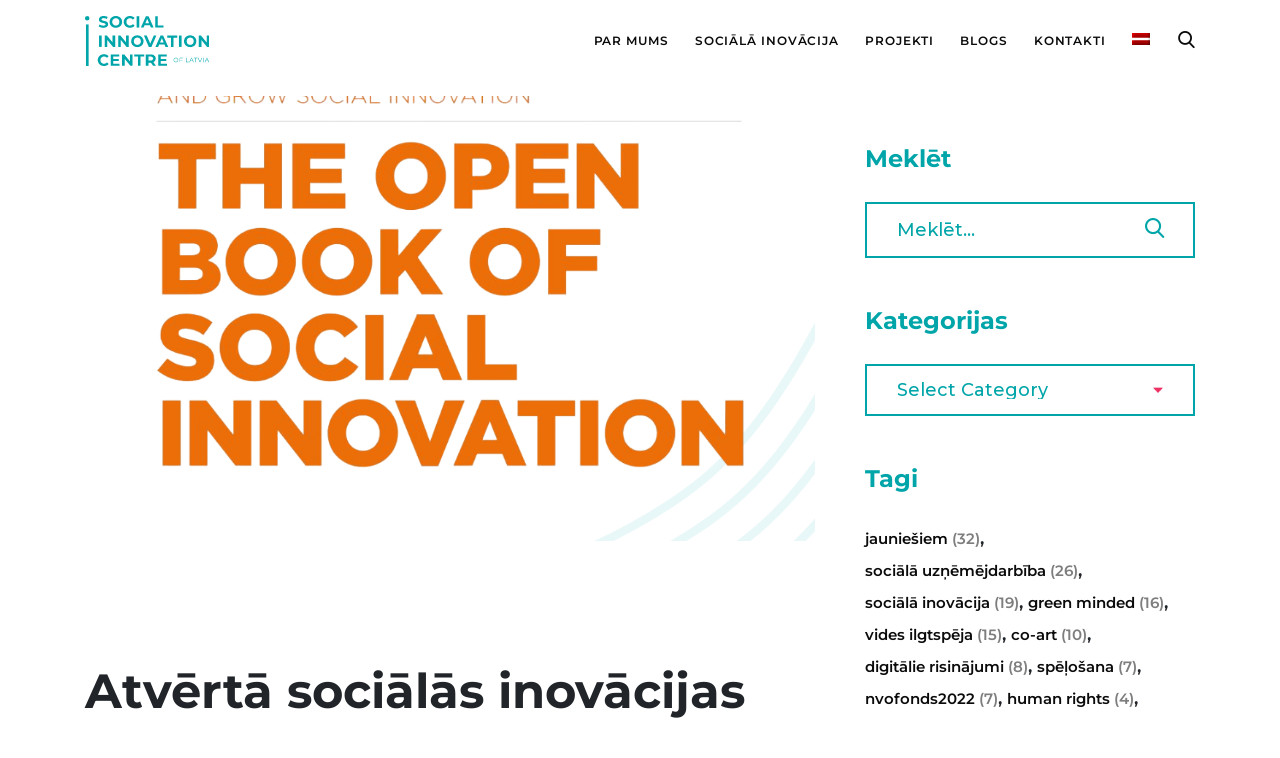

--- FILE ---
content_type: text/html; charset=UTF-8
request_url: https://socialinnovation.lv/useful_resources/atverta-socialas-inovacijas-gramata/
body_size: 19831
content:
<!DOCTYPE html>
<html lang="lv-LV" class=" vlt-is--header-default vlt-is--footer-widgetized vlt-is--footer-fixed">
<head>
	<meta http-equiv="X-UA-Compatible" content="IE=edge">
	<meta charset="UTF-8">
	<meta name="viewport" content="width=device-width,initial-scale=1,user-scalable=no">
	<link rel="profile" href="http://gmpg.org/xfn/11" />
		<meta name="theme-color" content="#ee3364">
	<title>Atvērtā sociālās inovācijas grāmata &#8211; SIC LATVIA</title>
<meta name='robots' content='max-image-preview:large' />
	<style>img:is([sizes="auto" i], [sizes^="auto," i]) { contain-intrinsic-size: 3000px 1500px }</style>
	<link rel="alternate" hreflang="en" href="https://socialinnovation.lv/en/useful_resources/the-open-book-of-social-innovation/" />
<link rel="alternate" hreflang="lv" href="https://socialinnovation.lv/useful_resources/atverta-socialas-inovacijas-gramata/" />
<link rel="alternate" hreflang="x-default" href="https://socialinnovation.lv/useful_resources/atverta-socialas-inovacijas-gramata/" />
<link rel='dns-prefetch' href='//maps.googleapis.com' />
<link rel='dns-prefetch' href='//use.fontawesome.com' />
<link rel='dns-prefetch' href='//fonts.googleapis.com' />
<link rel="alternate" type="application/rss+xml" title="SIC LATVIA &raquo; Feed" href="https://socialinnovation.lv/feed/" />
<link rel="alternate" type="application/rss+xml" title="SIC LATVIA &raquo; Comments Feed" href="https://socialinnovation.lv/comments/feed/" />
<script type="text/javascript">
/* <![CDATA[ */
window._wpemojiSettings = {"baseUrl":"https:\/\/s.w.org\/images\/core\/emoji\/16.0.1\/72x72\/","ext":".png","svgUrl":"https:\/\/s.w.org\/images\/core\/emoji\/16.0.1\/svg\/","svgExt":".svg","source":{"concatemoji":"https:\/\/socialinnovation.lv\/wp-includes\/js\/wp-emoji-release.min.js?ver=6.8.3"}};
/*! This file is auto-generated */
!function(s,n){var o,i,e;function c(e){try{var t={supportTests:e,timestamp:(new Date).valueOf()};sessionStorage.setItem(o,JSON.stringify(t))}catch(e){}}function p(e,t,n){e.clearRect(0,0,e.canvas.width,e.canvas.height),e.fillText(t,0,0);var t=new Uint32Array(e.getImageData(0,0,e.canvas.width,e.canvas.height).data),a=(e.clearRect(0,0,e.canvas.width,e.canvas.height),e.fillText(n,0,0),new Uint32Array(e.getImageData(0,0,e.canvas.width,e.canvas.height).data));return t.every(function(e,t){return e===a[t]})}function u(e,t){e.clearRect(0,0,e.canvas.width,e.canvas.height),e.fillText(t,0,0);for(var n=e.getImageData(16,16,1,1),a=0;a<n.data.length;a++)if(0!==n.data[a])return!1;return!0}function f(e,t,n,a){switch(t){case"flag":return n(e,"\ud83c\udff3\ufe0f\u200d\u26a7\ufe0f","\ud83c\udff3\ufe0f\u200b\u26a7\ufe0f")?!1:!n(e,"\ud83c\udde8\ud83c\uddf6","\ud83c\udde8\u200b\ud83c\uddf6")&&!n(e,"\ud83c\udff4\udb40\udc67\udb40\udc62\udb40\udc65\udb40\udc6e\udb40\udc67\udb40\udc7f","\ud83c\udff4\u200b\udb40\udc67\u200b\udb40\udc62\u200b\udb40\udc65\u200b\udb40\udc6e\u200b\udb40\udc67\u200b\udb40\udc7f");case"emoji":return!a(e,"\ud83e\udedf")}return!1}function g(e,t,n,a){var r="undefined"!=typeof WorkerGlobalScope&&self instanceof WorkerGlobalScope?new OffscreenCanvas(300,150):s.createElement("canvas"),o=r.getContext("2d",{willReadFrequently:!0}),i=(o.textBaseline="top",o.font="600 32px Arial",{});return e.forEach(function(e){i[e]=t(o,e,n,a)}),i}function t(e){var t=s.createElement("script");t.src=e,t.defer=!0,s.head.appendChild(t)}"undefined"!=typeof Promise&&(o="wpEmojiSettingsSupports",i=["flag","emoji"],n.supports={everything:!0,everythingExceptFlag:!0},e=new Promise(function(e){s.addEventListener("DOMContentLoaded",e,{once:!0})}),new Promise(function(t){var n=function(){try{var e=JSON.parse(sessionStorage.getItem(o));if("object"==typeof e&&"number"==typeof e.timestamp&&(new Date).valueOf()<e.timestamp+604800&&"object"==typeof e.supportTests)return e.supportTests}catch(e){}return null}();if(!n){if("undefined"!=typeof Worker&&"undefined"!=typeof OffscreenCanvas&&"undefined"!=typeof URL&&URL.createObjectURL&&"undefined"!=typeof Blob)try{var e="postMessage("+g.toString()+"("+[JSON.stringify(i),f.toString(),p.toString(),u.toString()].join(",")+"));",a=new Blob([e],{type:"text/javascript"}),r=new Worker(URL.createObjectURL(a),{name:"wpTestEmojiSupports"});return void(r.onmessage=function(e){c(n=e.data),r.terminate(),t(n)})}catch(e){}c(n=g(i,f,p,u))}t(n)}).then(function(e){for(var t in e)n.supports[t]=e[t],n.supports.everything=n.supports.everything&&n.supports[t],"flag"!==t&&(n.supports.everythingExceptFlag=n.supports.everythingExceptFlag&&n.supports[t]);n.supports.everythingExceptFlag=n.supports.everythingExceptFlag&&!n.supports.flag,n.DOMReady=!1,n.readyCallback=function(){n.DOMReady=!0}}).then(function(){return e}).then(function(){var e;n.supports.everything||(n.readyCallback(),(e=n.source||{}).concatemoji?t(e.concatemoji):e.wpemoji&&e.twemoji&&(t(e.twemoji),t(e.wpemoji)))}))}((window,document),window._wpemojiSettings);
/* ]]> */
</script>
<link rel='stylesheet' id='linearicons-css' href='https://socialinnovation.lv/wp-content/plugins/leedo_helper_pluginx/includes/wpbakery/fonts/lnr/lnr.min.css?ver=6.8.3' type='text/css' media='all' />
<link rel='stylesheet' id='iconmoon-css' href='https://socialinnovation.lv/wp-content/plugins/leedo_helper_pluginx/includes/wpbakery/fonts/icnm/icnm.min.css?ver=6.8.3' type='text/css' media='all' />
<link rel='stylesheet' id='etline-css' href='https://socialinnovation.lv/wp-content/plugins/leedo_helper_pluginx/includes/wpbakery/fonts/etl/etl.min.css?ver=6.8.3' type='text/css' media='all' />
<link rel='stylesheet' id='elusive-css' href='https://socialinnovation.lv/wp-content/plugins/leedo_helper_pluginx/includes/wpbakery/fonts/el/el.min.css?ver=6.8.3' type='text/css' media='all' />
<link rel='stylesheet' id='iconsmind-css' href='https://socialinnovation.lv/wp-content/plugins/leedo_helper_pluginx/includes/wpbakery/fonts/iconsmind/iconsmind.css?ver=6.8.3' type='text/css' media='all' />
<link rel='stylesheet' id='icofont-css' href='https://socialinnovation.lv/wp-content/plugins/leedo_helper_pluginx/includes/wpbakery/fonts/icofont/icofont.css?ver=6.8.3' type='text/css' media='all' />
<link rel='stylesheet' id='leedo-css' href='https://socialinnovation.lv/wp-content/themes/leedo/assets/fonts/leedo/style.css?ver=6.8.3' type='text/css' media='all' />
<link rel='stylesheet' id='font-awesome-5-css' href='//use.fontawesome.com/releases/v5.8.1/css/all.css?ver=6.8.3' type='text/css' media='all' />
<style id='wp-emoji-styles-inline-css' type='text/css'>

	img.wp-smiley, img.emoji {
		display: inline !important;
		border: none !important;
		box-shadow: none !important;
		height: 1em !important;
		width: 1em !important;
		margin: 0 0.07em !important;
		vertical-align: -0.1em !important;
		background: none !important;
		padding: 0 !important;
	}
</style>
<link rel='stylesheet' id='wp-block-library-css' href='https://socialinnovation.lv/wp-includes/css/dist/block-library/style.min.css?ver=6.8.3' type='text/css' media='all' />
<style id='wp-block-library-theme-inline-css' type='text/css'>
.wp-block-audio :where(figcaption){color:#555;font-size:13px;text-align:center}.is-dark-theme .wp-block-audio :where(figcaption){color:#ffffffa6}.wp-block-audio{margin:0 0 1em}.wp-block-code{border:1px solid #ccc;border-radius:4px;font-family:Menlo,Consolas,monaco,monospace;padding:.8em 1em}.wp-block-embed :where(figcaption){color:#555;font-size:13px;text-align:center}.is-dark-theme .wp-block-embed :where(figcaption){color:#ffffffa6}.wp-block-embed{margin:0 0 1em}.blocks-gallery-caption{color:#555;font-size:13px;text-align:center}.is-dark-theme .blocks-gallery-caption{color:#ffffffa6}:root :where(.wp-block-image figcaption){color:#555;font-size:13px;text-align:center}.is-dark-theme :root :where(.wp-block-image figcaption){color:#ffffffa6}.wp-block-image{margin:0 0 1em}.wp-block-pullquote{border-bottom:4px solid;border-top:4px solid;color:currentColor;margin-bottom:1.75em}.wp-block-pullquote cite,.wp-block-pullquote footer,.wp-block-pullquote__citation{color:currentColor;font-size:.8125em;font-style:normal;text-transform:uppercase}.wp-block-quote{border-left:.25em solid;margin:0 0 1.75em;padding-left:1em}.wp-block-quote cite,.wp-block-quote footer{color:currentColor;font-size:.8125em;font-style:normal;position:relative}.wp-block-quote:where(.has-text-align-right){border-left:none;border-right:.25em solid;padding-left:0;padding-right:1em}.wp-block-quote:where(.has-text-align-center){border:none;padding-left:0}.wp-block-quote.is-large,.wp-block-quote.is-style-large,.wp-block-quote:where(.is-style-plain){border:none}.wp-block-search .wp-block-search__label{font-weight:700}.wp-block-search__button{border:1px solid #ccc;padding:.375em .625em}:where(.wp-block-group.has-background){padding:1.25em 2.375em}.wp-block-separator.has-css-opacity{opacity:.4}.wp-block-separator{border:none;border-bottom:2px solid;margin-left:auto;margin-right:auto}.wp-block-separator.has-alpha-channel-opacity{opacity:1}.wp-block-separator:not(.is-style-wide):not(.is-style-dots){width:100px}.wp-block-separator.has-background:not(.is-style-dots){border-bottom:none;height:1px}.wp-block-separator.has-background:not(.is-style-wide):not(.is-style-dots){height:2px}.wp-block-table{margin:0 0 1em}.wp-block-table td,.wp-block-table th{word-break:normal}.wp-block-table :where(figcaption){color:#555;font-size:13px;text-align:center}.is-dark-theme .wp-block-table :where(figcaption){color:#ffffffa6}.wp-block-video :where(figcaption){color:#555;font-size:13px;text-align:center}.is-dark-theme .wp-block-video :where(figcaption){color:#ffffffa6}.wp-block-video{margin:0 0 1em}:root :where(.wp-block-template-part.has-background){margin-bottom:0;margin-top:0;padding:1.25em 2.375em}
</style>
<style id='classic-theme-styles-inline-css' type='text/css'>
/*! This file is auto-generated */
.wp-block-button__link{color:#fff;background-color:#32373c;border-radius:9999px;box-shadow:none;text-decoration:none;padding:calc(.667em + 2px) calc(1.333em + 2px);font-size:1.125em}.wp-block-file__button{background:#32373c;color:#fff;text-decoration:none}
</style>
<style id='safe-svg-svg-icon-style-inline-css' type='text/css'>
.safe-svg-cover{text-align:center}.safe-svg-cover .safe-svg-inside{display:inline-block;max-width:100%}.safe-svg-cover svg{height:100%;max-height:100%;max-width:100%;width:100%}

</style>
<link rel='stylesheet' id='awb-css' href='https://socialinnovation.lv/wp-content/plugins/advanced-backgrounds/assets/awb/awb.min.css?ver=1.12.3' type='text/css' media='all' />
<style id='global-styles-inline-css' type='text/css'>
:root{--wp--preset--aspect-ratio--square: 1;--wp--preset--aspect-ratio--4-3: 4/3;--wp--preset--aspect-ratio--3-4: 3/4;--wp--preset--aspect-ratio--3-2: 3/2;--wp--preset--aspect-ratio--2-3: 2/3;--wp--preset--aspect-ratio--16-9: 16/9;--wp--preset--aspect-ratio--9-16: 9/16;--wp--preset--color--black: #000000;--wp--preset--color--cyan-bluish-gray: #abb8c3;--wp--preset--color--white: #ffffff;--wp--preset--color--pale-pink: #f78da7;--wp--preset--color--vivid-red: #cf2e2e;--wp--preset--color--luminous-vivid-orange: #ff6900;--wp--preset--color--luminous-vivid-amber: #fcb900;--wp--preset--color--light-green-cyan: #7bdcb5;--wp--preset--color--vivid-green-cyan: #00d084;--wp--preset--color--pale-cyan-blue: #8ed1fc;--wp--preset--color--vivid-cyan-blue: #0693e3;--wp--preset--color--vivid-purple: #9b51e0;--wp--preset--color--first: #00a5a9;--wp--preset--color--second: #6fbdbe;--wp--preset--color--third: #e53980;--wp--preset--color--fourth: #006768;--wp--preset--color--gray: #999999;--wp--preset--gradient--vivid-cyan-blue-to-vivid-purple: linear-gradient(135deg,rgba(6,147,227,1) 0%,rgb(155,81,224) 100%);--wp--preset--gradient--light-green-cyan-to-vivid-green-cyan: linear-gradient(135deg,rgb(122,220,180) 0%,rgb(0,208,130) 100%);--wp--preset--gradient--luminous-vivid-amber-to-luminous-vivid-orange: linear-gradient(135deg,rgba(252,185,0,1) 0%,rgba(255,105,0,1) 100%);--wp--preset--gradient--luminous-vivid-orange-to-vivid-red: linear-gradient(135deg,rgba(255,105,0,1) 0%,rgb(207,46,46) 100%);--wp--preset--gradient--very-light-gray-to-cyan-bluish-gray: linear-gradient(135deg,rgb(238,238,238) 0%,rgb(169,184,195) 100%);--wp--preset--gradient--cool-to-warm-spectrum: linear-gradient(135deg,rgb(74,234,220) 0%,rgb(151,120,209) 20%,rgb(207,42,186) 40%,rgb(238,44,130) 60%,rgb(251,105,98) 80%,rgb(254,248,76) 100%);--wp--preset--gradient--blush-light-purple: linear-gradient(135deg,rgb(255,206,236) 0%,rgb(152,150,240) 100%);--wp--preset--gradient--blush-bordeaux: linear-gradient(135deg,rgb(254,205,165) 0%,rgb(254,45,45) 50%,rgb(107,0,62) 100%);--wp--preset--gradient--luminous-dusk: linear-gradient(135deg,rgb(255,203,112) 0%,rgb(199,81,192) 50%,rgb(65,88,208) 100%);--wp--preset--gradient--pale-ocean: linear-gradient(135deg,rgb(255,245,203) 0%,rgb(182,227,212) 50%,rgb(51,167,181) 100%);--wp--preset--gradient--electric-grass: linear-gradient(135deg,rgb(202,248,128) 0%,rgb(113,206,126) 100%);--wp--preset--gradient--midnight: linear-gradient(135deg,rgb(2,3,129) 0%,rgb(40,116,252) 100%);--wp--preset--font-size--small: 14px;--wp--preset--font-size--medium: 20px;--wp--preset--font-size--large: 28px;--wp--preset--font-size--x-large: 42px;--wp--preset--font-size--normal: 18px;--wp--preset--font-size--huge: 38px;--wp--preset--spacing--20: 0.44rem;--wp--preset--spacing--30: 0.67rem;--wp--preset--spacing--40: 1rem;--wp--preset--spacing--50: 1.5rem;--wp--preset--spacing--60: 2.25rem;--wp--preset--spacing--70: 3.38rem;--wp--preset--spacing--80: 5.06rem;--wp--preset--shadow--natural: 6px 6px 9px rgba(0, 0, 0, 0.2);--wp--preset--shadow--deep: 12px 12px 50px rgba(0, 0, 0, 0.4);--wp--preset--shadow--sharp: 6px 6px 0px rgba(0, 0, 0, 0.2);--wp--preset--shadow--outlined: 6px 6px 0px -3px rgba(255, 255, 255, 1), 6px 6px rgba(0, 0, 0, 1);--wp--preset--shadow--crisp: 6px 6px 0px rgba(0, 0, 0, 1);}:where(.is-layout-flex){gap: 0.5em;}:where(.is-layout-grid){gap: 0.5em;}body .is-layout-flex{display: flex;}.is-layout-flex{flex-wrap: wrap;align-items: center;}.is-layout-flex > :is(*, div){margin: 0;}body .is-layout-grid{display: grid;}.is-layout-grid > :is(*, div){margin: 0;}:where(.wp-block-columns.is-layout-flex){gap: 2em;}:where(.wp-block-columns.is-layout-grid){gap: 2em;}:where(.wp-block-post-template.is-layout-flex){gap: 1.25em;}:where(.wp-block-post-template.is-layout-grid){gap: 1.25em;}.has-black-color{color: var(--wp--preset--color--black) !important;}.has-cyan-bluish-gray-color{color: var(--wp--preset--color--cyan-bluish-gray) !important;}.has-white-color{color: var(--wp--preset--color--white) !important;}.has-pale-pink-color{color: var(--wp--preset--color--pale-pink) !important;}.has-vivid-red-color{color: var(--wp--preset--color--vivid-red) !important;}.has-luminous-vivid-orange-color{color: var(--wp--preset--color--luminous-vivid-orange) !important;}.has-luminous-vivid-amber-color{color: var(--wp--preset--color--luminous-vivid-amber) !important;}.has-light-green-cyan-color{color: var(--wp--preset--color--light-green-cyan) !important;}.has-vivid-green-cyan-color{color: var(--wp--preset--color--vivid-green-cyan) !important;}.has-pale-cyan-blue-color{color: var(--wp--preset--color--pale-cyan-blue) !important;}.has-vivid-cyan-blue-color{color: var(--wp--preset--color--vivid-cyan-blue) !important;}.has-vivid-purple-color{color: var(--wp--preset--color--vivid-purple) !important;}.has-black-background-color{background-color: var(--wp--preset--color--black) !important;}.has-cyan-bluish-gray-background-color{background-color: var(--wp--preset--color--cyan-bluish-gray) !important;}.has-white-background-color{background-color: var(--wp--preset--color--white) !important;}.has-pale-pink-background-color{background-color: var(--wp--preset--color--pale-pink) !important;}.has-vivid-red-background-color{background-color: var(--wp--preset--color--vivid-red) !important;}.has-luminous-vivid-orange-background-color{background-color: var(--wp--preset--color--luminous-vivid-orange) !important;}.has-luminous-vivid-amber-background-color{background-color: var(--wp--preset--color--luminous-vivid-amber) !important;}.has-light-green-cyan-background-color{background-color: var(--wp--preset--color--light-green-cyan) !important;}.has-vivid-green-cyan-background-color{background-color: var(--wp--preset--color--vivid-green-cyan) !important;}.has-pale-cyan-blue-background-color{background-color: var(--wp--preset--color--pale-cyan-blue) !important;}.has-vivid-cyan-blue-background-color{background-color: var(--wp--preset--color--vivid-cyan-blue) !important;}.has-vivid-purple-background-color{background-color: var(--wp--preset--color--vivid-purple) !important;}.has-black-border-color{border-color: var(--wp--preset--color--black) !important;}.has-cyan-bluish-gray-border-color{border-color: var(--wp--preset--color--cyan-bluish-gray) !important;}.has-white-border-color{border-color: var(--wp--preset--color--white) !important;}.has-pale-pink-border-color{border-color: var(--wp--preset--color--pale-pink) !important;}.has-vivid-red-border-color{border-color: var(--wp--preset--color--vivid-red) !important;}.has-luminous-vivid-orange-border-color{border-color: var(--wp--preset--color--luminous-vivid-orange) !important;}.has-luminous-vivid-amber-border-color{border-color: var(--wp--preset--color--luminous-vivid-amber) !important;}.has-light-green-cyan-border-color{border-color: var(--wp--preset--color--light-green-cyan) !important;}.has-vivid-green-cyan-border-color{border-color: var(--wp--preset--color--vivid-green-cyan) !important;}.has-pale-cyan-blue-border-color{border-color: var(--wp--preset--color--pale-cyan-blue) !important;}.has-vivid-cyan-blue-border-color{border-color: var(--wp--preset--color--vivid-cyan-blue) !important;}.has-vivid-purple-border-color{border-color: var(--wp--preset--color--vivid-purple) !important;}.has-vivid-cyan-blue-to-vivid-purple-gradient-background{background: var(--wp--preset--gradient--vivid-cyan-blue-to-vivid-purple) !important;}.has-light-green-cyan-to-vivid-green-cyan-gradient-background{background: var(--wp--preset--gradient--light-green-cyan-to-vivid-green-cyan) !important;}.has-luminous-vivid-amber-to-luminous-vivid-orange-gradient-background{background: var(--wp--preset--gradient--luminous-vivid-amber-to-luminous-vivid-orange) !important;}.has-luminous-vivid-orange-to-vivid-red-gradient-background{background: var(--wp--preset--gradient--luminous-vivid-orange-to-vivid-red) !important;}.has-very-light-gray-to-cyan-bluish-gray-gradient-background{background: var(--wp--preset--gradient--very-light-gray-to-cyan-bluish-gray) !important;}.has-cool-to-warm-spectrum-gradient-background{background: var(--wp--preset--gradient--cool-to-warm-spectrum) !important;}.has-blush-light-purple-gradient-background{background: var(--wp--preset--gradient--blush-light-purple) !important;}.has-blush-bordeaux-gradient-background{background: var(--wp--preset--gradient--blush-bordeaux) !important;}.has-luminous-dusk-gradient-background{background: var(--wp--preset--gradient--luminous-dusk) !important;}.has-pale-ocean-gradient-background{background: var(--wp--preset--gradient--pale-ocean) !important;}.has-electric-grass-gradient-background{background: var(--wp--preset--gradient--electric-grass) !important;}.has-midnight-gradient-background{background: var(--wp--preset--gradient--midnight) !important;}.has-small-font-size{font-size: var(--wp--preset--font-size--small) !important;}.has-medium-font-size{font-size: var(--wp--preset--font-size--medium) !important;}.has-large-font-size{font-size: var(--wp--preset--font-size--large) !important;}.has-x-large-font-size{font-size: var(--wp--preset--font-size--x-large) !important;}
:where(.wp-block-post-template.is-layout-flex){gap: 1.25em;}:where(.wp-block-post-template.is-layout-grid){gap: 1.25em;}
:where(.wp-block-columns.is-layout-flex){gap: 2em;}:where(.wp-block-columns.is-layout-grid){gap: 2em;}
:root :where(.wp-block-pullquote){font-size: 1.5em;line-height: 1.6;}
</style>
<link rel='stylesheet' id='contact-form-7-css' href='https://socialinnovation.lv/wp-content/plugins/contact-form-7/includes/css/styles.css?ver=5.9.4' type='text/css' media='all' />
<link rel='stylesheet' id='wpml-legacy-dropdown-0-css' href='//socialinnovation.lv/wp-content/plugins/sitepress-multilingual-cms/templates/language-switchers/legacy-dropdown/style.min.css?ver=1' type='text/css' media='all' />
<style id='wpml-legacy-dropdown-0-inline-css' type='text/css'>
.wpml-ls-statics-shortcode_actions, .wpml-ls-statics-shortcode_actions .wpml-ls-sub-menu, .wpml-ls-statics-shortcode_actions a {border-color:#cdcdcd;}.wpml-ls-statics-shortcode_actions a {color:#444444;background-color:#ffffff;}.wpml-ls-statics-shortcode_actions a:hover,.wpml-ls-statics-shortcode_actions a:focus {color:#000000;background-color:#eeeeee;}.wpml-ls-statics-shortcode_actions .wpml-ls-current-language>a {color:#444444;background-color:#ffffff;}.wpml-ls-statics-shortcode_actions .wpml-ls-current-language:hover>a, .wpml-ls-statics-shortcode_actions .wpml-ls-current-language>a:focus {color:#000000;background-color:#eeeeee;}
</style>
<link rel='stylesheet' id='wpml-legacy-horizontal-list-0-css' href='//socialinnovation.lv/wp-content/plugins/sitepress-multilingual-cms/templates/language-switchers/legacy-list-horizontal/style.min.css?ver=1' type='text/css' media='all' />
<style id='wpml-legacy-horizontal-list-0-inline-css' type='text/css'>
.wpml-ls-statics-footer, .wpml-ls-statics-footer .wpml-ls-sub-menu, .wpml-ls-statics-footer a {border-color:#cdcdcd;}.wpml-ls-statics-footer a {color:#444444;background-color:#ffffff;}.wpml-ls-statics-footer a:hover,.wpml-ls-statics-footer a:focus {color:#000000;background-color:#eeeeee;}.wpml-ls-statics-footer .wpml-ls-current-language>a {color:#444444;background-color:#ffffff;}.wpml-ls-statics-footer .wpml-ls-current-language:hover>a, .wpml-ls-statics-footer .wpml-ls-current-language>a:focus {color:#000000;background-color:#eeeeee;}
</style>
<link rel='stylesheet' id='wpml-menu-item-0-css' href='//socialinnovation.lv/wp-content/plugins/sitepress-multilingual-cms/templates/language-switchers/menu-item/style.min.css?ver=1' type='text/css' media='all' />
<link rel='stylesheet' id='style-css' href='https://socialinnovation.lv/wp-content/themes/leedo/style.css?ver=6.8.3' type='text/css' media='all' />
<link rel='stylesheet' id='bootstrap-css' href='https://socialinnovation.lv/wp-content/themes/leedo/assets/css/framework/bootstrap.min.css?ver=1.4.0' type='text/css' media='all' />
<link rel='stylesheet' id='superfish-css' href='https://socialinnovation.lv/wp-content/themes/leedo/assets/css/plugins/superfish.css?ver=1.4.0' type='text/css' media='all' />
<link rel='stylesheet' id='fancybox-css' href='https://socialinnovation.lv/wp-content/plugins/visual-portfolio/assets/vendor/fancybox/dist/jquery.fancybox.min.css?ver=3.5.7' type='text/css' media='all' />
<link rel='stylesheet' id='swiper-css' href='https://socialinnovation.lv/wp-content/plugins/visual-portfolio/assets/vendor/swiper/swiper-bundle.min.css?ver=8.4.7' type='text/css' media='all' />
<link rel='stylesheet' id='aos-css' href='https://socialinnovation.lv/wp-content/themes/leedo/assets/css/plugins/aos.css?ver=1.4.0' type='text/css' media='all' />
<link rel='stylesheet' id='vlt-main-css-css' href='https://socialinnovation.lv/wp-content/themes/leedo/assets/css/vlt-main.min.css?ver=1.4.0' type='text/css' media='all' />
<link rel='stylesheet' id='bsf-Defaults-css' href='https://socialinnovation.lv/wp-content/uploads/smile_fonts/Defaults/Defaults.css?ver=3.19.11' type='text/css' media='all' />
<link rel='stylesheet' id='ultimate-vc-addons-style-min-css' href='https://socialinnovation.lv/wp-content/plugins/Ultimate_VC_Addons/assets/min-css/ultimate.min.css?ver=3.19.11' type='text/css' media='all' />
<link rel='stylesheet' id='ultimate-vc-addons-icons-css' href='https://socialinnovation.lv/wp-content/plugins/Ultimate_VC_Addons/assets/css/icons.css?ver=3.19.11' type='text/css' media='all' />
<link rel='stylesheet' id='ultimate-vc-addons-vidcons-css' href='https://socialinnovation.lv/wp-content/plugins/Ultimate_VC_Addons/assets/fonts/vidcons.css?ver=3.19.11' type='text/css' media='all' />
<link rel='stylesheet' id='ultimate-vc-addons-selected-google-fonts-style-css' href='https://fonts.googleapis.com/css?family=Montserrat:normal,100,200,300,500,600,700,800,900,100italic,200italic,300italic,italic,500italic,600italic,700italic,800italic,900italic&#038;subset=cyrillic,cyrillic-ext,latin,latin-ext,vietnamese' type='text/css' media='all' />
<link rel='stylesheet' id='wpgdprc-front-css-css' href='https://socialinnovation.lv/wp-content/plugins/wp-gdpr-compliance/Assets/css/front.css?ver=1715072428' type='text/css' media='all' />
<style id='wpgdprc-front-css-inline-css' type='text/css'>
:root{--wp-gdpr--bar--background-color: #000000;--wp-gdpr--bar--color: #ffffff;--wp-gdpr--button--background-color: #000000;--wp-gdpr--button--background-color--darken: #000000;--wp-gdpr--button--color: #ffffff;}
</style>
<script type="text/javascript" src="https://socialinnovation.lv/wp-includes/js/jquery/jquery.min.js?ver=3.7.1" id="jquery-core-js"></script>
<script type="text/javascript" src="https://socialinnovation.lv/wp-includes/js/jquery/jquery-migrate.min.js?ver=3.4.1" id="jquery-migrate-js"></script>
<script type="text/javascript" id="wpml-cookie-js-extra">
/* <![CDATA[ */
var wpml_cookies = {"wp-wpml_current_language":{"value":"lv","expires":1,"path":"\/"}};
var wpml_cookies = {"wp-wpml_current_language":{"value":"lv","expires":1,"path":"\/"}};
/* ]]> */
</script>
<script type="text/javascript" src="https://socialinnovation.lv/wp-content/plugins/sitepress-multilingual-cms/res/js/cookies/language-cookie.js?ver=4.5.13" id="wpml-cookie-js"></script>
<script type="text/javascript" src="//socialinnovation.lv/wp-content/plugins/sitepress-multilingual-cms/templates/language-switchers/legacy-dropdown/script.min.js?ver=1" id="wpml-legacy-dropdown-0-js"></script>
<script type="text/javascript" src="https://socialinnovation.lv/wp-content/plugins/Ultimate_VC_Addons/assets/min-js/modernizr-custom.min.js?ver=3.19.11" id="ultimate-vc-addons-modernizr-js"></script>
<script type="text/javascript" src="https://socialinnovation.lv/wp-content/plugins/Ultimate_VC_Addons/assets/min-js/jquery-ui.min.js?ver=3.19.11" id="jquery_ui-js"></script>
<script type="text/javascript" src="https://maps.googleapis.com/maps/api/js" id="ultimate-vc-addons-googleapis-js"></script>
<script type="text/javascript" src="https://socialinnovation.lv/wp-includes/js/jquery/ui/core.min.js?ver=1.13.3" id="jquery-ui-core-js"></script>
<script type="text/javascript" src="https://socialinnovation.lv/wp-includes/js/jquery/ui/mouse.min.js?ver=1.13.3" id="jquery-ui-mouse-js"></script>
<script type="text/javascript" src="https://socialinnovation.lv/wp-includes/js/jquery/ui/slider.min.js?ver=1.13.3" id="jquery-ui-slider-js"></script>
<script type="text/javascript" src="https://socialinnovation.lv/wp-content/plugins/Ultimate_VC_Addons/assets/min-js/jquery-ui-labeledslider.min.js?ver=3.19.11" id="ultimate-vc-addons_range_tick-js"></script>
<script type="text/javascript" src="https://socialinnovation.lv/wp-content/plugins/Ultimate_VC_Addons/assets/min-js/ultimate.min.js?ver=3.19.11" id="ultimate-vc-addons-script-js"></script>
<script type="text/javascript" src="https://socialinnovation.lv/wp-content/plugins/Ultimate_VC_Addons/assets/min-js/modal-all.min.js?ver=3.19.11" id="ultimate-vc-addons-modal-all-js"></script>
<script type="text/javascript" src="https://socialinnovation.lv/wp-content/plugins/Ultimate_VC_Addons/assets/min-js/jparallax.min.js?ver=3.19.11" id="ultimate-vc-addons-jquery.shake-js"></script>
<script type="text/javascript" src="https://socialinnovation.lv/wp-content/plugins/Ultimate_VC_Addons/assets/min-js/vhparallax.min.js?ver=3.19.11" id="ultimate-vc-addons-jquery.vhparallax-js"></script>
<script type="text/javascript" src="https://socialinnovation.lv/wp-content/plugins/Ultimate_VC_Addons/assets/min-js/ultimate_bg.min.js?ver=3.19.11" id="ultimate-vc-addons-row-bg-js"></script>
<script type="text/javascript" src="https://socialinnovation.lv/wp-content/plugins/Ultimate_VC_Addons/assets/min-js/mb-YTPlayer.min.js?ver=3.19.11" id="ultimate-vc-addons-jquery.ytplayer-js"></script>
<script type="text/javascript" id="wpgdprc-front-js-js-extra">
/* <![CDATA[ */
var wpgdprcFront = {"ajaxUrl":"https:\/\/socialinnovation.lv\/wp-admin\/admin-ajax.php","ajaxNonce":"3e7de7951f","ajaxArg":"security","pluginPrefix":"wpgdprc","blogId":"1","isMultiSite":"","locale":"lv_LV","showSignUpModal":"","showFormModal":"","cookieName":"wpgdprc-consent","consentVersion":"","path":"\/","prefix":"wpgdprc"};
/* ]]> */
</script>
<script type="text/javascript" src="https://socialinnovation.lv/wp-content/plugins/wp-gdpr-compliance/Assets/js/front.min.js?ver=1715072428" id="wpgdprc-front-js-js"></script>
<link rel="https://api.w.org/" href="https://socialinnovation.lv/wp-json/" /><link rel="EditURI" type="application/rsd+xml" title="RSD" href="https://socialinnovation.lv/xmlrpc.php?rsd" />
<meta name="generator" content="WordPress 6.8.3" />
<link rel="canonical" href="https://socialinnovation.lv/useful_resources/atverta-socialas-inovacijas-gramata/" />
<link rel='shortlink' href='https://socialinnovation.lv/?p=5126' />
<link rel="alternate" title="oEmbed (JSON)" type="application/json+oembed" href="https://socialinnovation.lv/wp-json/oembed/1.0/embed?url=https%3A%2F%2Fsocialinnovation.lv%2Fuseful_resources%2Fatverta-socialas-inovacijas-gramata%2F" />
<link rel="alternate" title="oEmbed (XML)" type="text/xml+oembed" href="https://socialinnovation.lv/wp-json/oembed/1.0/embed?url=https%3A%2F%2Fsocialinnovation.lv%2Fuseful_resources%2Fatverta-socialas-inovacijas-gramata%2F&#038;format=xml" />
<meta name="generator" content="WPML ver:4.5.13 stt:1,31;" />
<script type='text/javascript'>
/* <![CDATA[ */
var VPData = {"version":"3.3.2","pro":false,"__":{"couldnt_retrieve_vp":"Couldn't retrieve Visual Portfolio ID.","pswp_close":"Close (Esc)","pswp_share":"Share","pswp_fs":"Toggle fullscreen","pswp_zoom":"Zoom in\/out","pswp_prev":"Previous (arrow left)","pswp_next":"Next (arrow right)","pswp_share_fb":"Share on Facebook","pswp_share_tw":"Tweet","pswp_share_pin":"Pin it","pswp_download":"Download","fancybox_close":"Close","fancybox_next":"Next","fancybox_prev":"Previous","fancybox_error":"The requested content cannot be loaded. <br \/> Please try again later.","fancybox_play_start":"Start slideshow","fancybox_play_stop":"Pause slideshow","fancybox_full_screen":"Full screen","fancybox_thumbs":"Thumbnails","fancybox_download":"Download","fancybox_share":"Share","fancybox_zoom":"Zoom"},"settingsPopupGallery":{"enable_on_wordpress_images":false,"vendor":"fancybox","deep_linking":false,"deep_linking_url_to_share_images":false,"show_arrows":true,"show_counter":true,"show_zoom_button":true,"show_fullscreen_button":true,"show_share_button":true,"show_close_button":true,"show_thumbs":true,"show_download_button":false,"show_slideshow":false,"click_to_zoom":true,"restore_focus":true},"screenSizes":[320,576,768,992,1200]};
/* ]]> */
</script>
		<noscript>
			<style type="text/css">
				.vp-portfolio__preloader-wrap{display:none}.vp-portfolio__filter-wrap,.vp-portfolio__items-wrap,.vp-portfolio__pagination-wrap,.vp-portfolio__sort-wrap{opacity:1;visibility:visible}.vp-portfolio__item .vp-portfolio__item-img noscript+img,.vp-portfolio__thumbnails-wrap{display:none}
			</style>
		</noscript>
		<meta name="generator" content="Powered by WPBakery Page Builder - drag and drop page builder for WordPress."/>
		<style type="text/css">
			/* If html does not have either class, do not show lazy loaded images. */
			html:not(.vp-lazyload-enabled):not(.js) .vp-lazyload {
				display: none;
			}
		</style>
		<script>
			document.documentElement.classList.add(
				'vp-lazyload-enabled'
			);
		</script>
		<meta name="generator" content="Powered by Slider Revolution 6.5.31 - responsive, Mobile-Friendly Slider Plugin for WordPress with comfortable drag and drop interface." />
<link rel="icon" href="https://socialinnovation.lv/wp-content/uploads/2022/10/Asset-1.svg" sizes="32x32" />
<link rel="icon" href="https://socialinnovation.lv/wp-content/uploads/2022/10/Asset-1.svg" sizes="192x192" />
<link rel="apple-touch-icon" href="https://socialinnovation.lv/wp-content/uploads/2022/10/Asset-1.svg" />
<meta name="msapplication-TileImage" content="https://socialinnovation.lv/wp-content/uploads/2022/10/Asset-1.svg" />
<script>function setREVStartSize(e){
			//window.requestAnimationFrame(function() {
				window.RSIW = window.RSIW===undefined ? window.innerWidth : window.RSIW;
				window.RSIH = window.RSIH===undefined ? window.innerHeight : window.RSIH;
				try {
					var pw = document.getElementById(e.c).parentNode.offsetWidth,
						newh;
					pw = pw===0 || isNaN(pw) || (e.l=="fullwidth" || e.layout=="fullwidth") ? window.RSIW : pw;
					e.tabw = e.tabw===undefined ? 0 : parseInt(e.tabw);
					e.thumbw = e.thumbw===undefined ? 0 : parseInt(e.thumbw);
					e.tabh = e.tabh===undefined ? 0 : parseInt(e.tabh);
					e.thumbh = e.thumbh===undefined ? 0 : parseInt(e.thumbh);
					e.tabhide = e.tabhide===undefined ? 0 : parseInt(e.tabhide);
					e.thumbhide = e.thumbhide===undefined ? 0 : parseInt(e.thumbhide);
					e.mh = e.mh===undefined || e.mh=="" || e.mh==="auto" ? 0 : parseInt(e.mh,0);
					if(e.layout==="fullscreen" || e.l==="fullscreen")
						newh = Math.max(e.mh,window.RSIH);
					else{
						e.gw = Array.isArray(e.gw) ? e.gw : [e.gw];
						for (var i in e.rl) if (e.gw[i]===undefined || e.gw[i]===0) e.gw[i] = e.gw[i-1];
						e.gh = e.el===undefined || e.el==="" || (Array.isArray(e.el) && e.el.length==0)? e.gh : e.el;
						e.gh = Array.isArray(e.gh) ? e.gh : [e.gh];
						for (var i in e.rl) if (e.gh[i]===undefined || e.gh[i]===0) e.gh[i] = e.gh[i-1];
											
						var nl = new Array(e.rl.length),
							ix = 0,
							sl;
						e.tabw = e.tabhide>=pw ? 0 : e.tabw;
						e.thumbw = e.thumbhide>=pw ? 0 : e.thumbw;
						e.tabh = e.tabhide>=pw ? 0 : e.tabh;
						e.thumbh = e.thumbhide>=pw ? 0 : e.thumbh;
						for (var i in e.rl) nl[i] = e.rl[i]<window.RSIW ? 0 : e.rl[i];
						sl = nl[0];
						for (var i in nl) if (sl>nl[i] && nl[i]>0) { sl = nl[i]; ix=i;}
						var m = pw>(e.gw[ix]+e.tabw+e.thumbw) ? 1 : (pw-(e.tabw+e.thumbw)) / (e.gw[ix]);
						newh =  (e.gh[ix] * m) + (e.tabh + e.thumbh);
					}
					var el = document.getElementById(e.c);
					if (el!==null && el) el.style.height = newh+"px";
					el = document.getElementById(e.c+"_wrapper");
					if (el!==null && el) {
						el.style.height = newh+"px";
						el.style.display = "block";
					}
				} catch(e){
					console.log("Failure at Presize of Slider:" + e)
				}
			//});
		  };</script>
		<style type="text/css" id="wp-custom-css">
			.vlt-highlight, mark {
	background: linear-gradient(to top,transparent 5%,#00a5a9 5%,#00a5a9 37%,transparent 37%)
}

.vlt-large-heading {
    font-size: 8vh;
}

.vlt-btn--fourth {
    color: #ffffff;
    background-color: #e53980;
    -webkit-box-shadow: inset 0 0 0 2px #fff;
    box-shadow: none;
}

input[type="text"], input[type="date"], input[type="email"], input[type="password"], input[type="tel"], input[type="url"], input[type="search"], input[type="number"], textarea, select, .select2 {
	    font-family: 'Montserrat' !important;
    line-height: 1.00 !important;
}

blockquote {
	font-size: 1.5rem !important;
}

.vlt-widget.widget_product_tag_cloud a, .vlt-widget.widget_tag_cloud a {
    display: inline-block;
    color: #0b0b0b;
    text-transform: lowercase;
    font-size: 15px !important;
}

.vlt-services-box__link::after {
    background-color: #e53980;
}

.vlt-post-navigation .all {
    display: none;
}		</style>
		<style id="kirki-inline-styles">body{background:#ffffff;background-color:#ffffff;background-repeat:no-repeat;background-position:center center;background-attachment:scroll;font-family:Montserrat;font-size:18px;-webkit-background-size:cover;-moz-background-size:cover;-ms-background-size:cover;-o-background-size:cover;background-size:cover;}:root{--p1:#00a5a9;--p2:#6fbdbe;--p3:#e53980;--p4:#006768;--pf:Montserrat;--sf:Montserrat;}.vlt-site-preloader .image img{height:100px;}::selection{color:#ffffff!important;background-color:#ee3364!important;}::-moz-selection{color:#ffffff!important;background-color:#ee3364!important;}.vlt-header--default .vlt-navbar-logo img{height:50px;}.vlt-header--fullscreen .vlt-navbar-logo img, .vlt-fullscreen-navigation-holder .vlt-navbar-logo img{height:18px;}.vlt-slide-navigation-holder{background-image:url("https://wp.vlthemes.com/leedo/wp-content/uploads/2018/12/attachment-122.jpg");background-color:#191919;background-repeat:no-repeat;background-position:center center;background-attachment:scroll;-webkit-background-size:cover;-moz-background-size:cover;-ms-background-size:cover;-o-background-size:cover;background-size:cover;}.vlt-header--slide .vlt-navbar-logo img{height:18px;}.vlt-header--aside{background:#ffffff;background-color:#ffffff;background-repeat:no-repeat;background-position:center center;background-attachment:scroll;-webkit-background-size:cover;-moz-background-size:cover;-ms-background-size:cover;-o-background-size:cover;background-size:cover;}.vlt-aside-navigation-logo img{height:26px;}.vlt-header--mobile .vlt-navbar-logo img{height:26px;}.vlt-footer.vlt-footer--style-1 .vlt-footer-logo img{height:160px;}.vlt-footer.vlt-footer--style-1{background-image:url("https://wp.vlthemes.com/leedo/wp-content/uploads/2018/10/attachment-04.jpg");background-color:#191919;background-repeat:no-repeat;background-position:center center;background-attachment:scroll;-webkit-background-size:cover;-moz-background-size:cover;-ms-background-size:cover;-o-background-size:cover;background-size:cover;}.vlt-footer.vlt-footer--style-2{background-image:url("https://wp.vlthemes.com/leedo/wp-content/uploads/2018/10/attachment-04.jpg");background-color:#191919;background-repeat:no-repeat;background-position:center center;background-attachment:scroll;-webkit-background-size:cover;-moz-background-size:cover;-ms-background-size:cover;-o-background-size:cover;background-size:cover;}.vlt-footer.vlt-footer--style-3{background-image:url("https://wp.vlthemes.com/leedo/wp-content/uploads/2018/10/attachment-05.jpg");background-color:#191919;background-repeat:no-repeat;background-position:center center;background-attachment:scroll;-webkit-background-size:cover;-moz-background-size:cover;-ms-background-size:cover;-o-background-size:cover;background-size:cover;}.vlt-footer.vlt-footer--style-4{background:#f0f0f0;background-color:#f0f0f0;background-repeat:no-repeat;background-position:center center;background-attachment:scroll;-webkit-background-size:cover;-moz-background-size:cover;-ms-background-size:cover;-o-background-size:cover;background-size:cover;}.vlt-footer.vlt-footer--style-5{background-image:url("https://wp.vlthemes.com/leedo/wp-content/uploads/2018/10/attachment-04.jpg");background-color:#191919;background-repeat:no-repeat;background-position:center center;background-attachment:scroll;-webkit-background-size:cover;-moz-background-size:cover;-ms-background-size:cover;-o-background-size:cover;background-size:cover;}.vlt-footer.vlt-footer--style-6 .vlt-footer-logo img{height:62px;}.vlt-footer.vlt-footer--style-6{background-image:url("https://wp.vlthemes.com/leedo/wp-content/uploads/2018/11/attachment-98.jpg");background-color:#191919;background-repeat:no-repeat;background-position:center center;background-attachment:scroll;-webkit-background-size:cover;-moz-background-size:cover;-ms-background-size:cover;-o-background-size:cover;background-size:cover;}.vlt-footer.vlt-footer--style-7{background-image:url("https://wp.vlthemes.com/leedo/wp-content/uploads/2019/03/attachment-150.jpg");background-color:#191919;background-repeat:no-repeat;background-position:center center;background-attachment:scroll;-webkit-background-size:cover;-moz-background-size:cover;-ms-background-size:cover;-o-background-size:cover;background-size:cover;}.vlt-footer.vlt-footer--widgetized{background-image:url("https://socialinnovation.lv/wp-content/uploads/2022/11/17-1.png");background-color:#191919;background-repeat:no-repeat;background-position:center center;background-attachment:scroll;-webkit-background-size:cover;-moz-background-size:cover;-ms-background-size:cover;-o-background-size:cover;background-size:cover;}h1, .h1{font-size:60px;font-weight:700;}h2, .h2{font-size:50px;font-weight:700;}h3, .h3{font-weight:700;}h4, .h4{font-weight:700;}h5, .h5{font-weight:700;}h6, .h6{font-weight:700;}blockquote{font-family:Montserrat;font-size:32px;font-weight:700;line-height:1.4;text-transform:none;}.vlt-btn, .field-wrap button, .field-wrap input[type="button"], .field-wrap input[type="submit"]{font-family:Montserrat;font-size:12px;font-weight:600;letter-spacing:.075em;line-height:1;text-transform:uppercase;}input[type="text"], input[type="date"], input[type="email"], input[type="password"], input[type="tel"], input[type="url"], input[type="search"], input[type="number"], textarea, select, .select2{font-family:Muli;font-size:16px;font-weight:400;line-height:1.65;text-transform:none;color:#5c5c5c;}label{font-family:Montserrat;font-size:16px;font-weight:400;line-height:1.45;text-transform:none;}.vlt-widget__title{font-family:Montserrat;font-size:24px;font-weight:700;line-height:1.1;text-transform:none;}.vlt-widget__title.vlt-widget__title--white{font-family:Montserrat;font-size:14px;font-weight:400;letter-spacing:.075em;line-height:1.1;text-transform:uppercase;color:#ffffff;}@media (max-width: 767px){.vlt-footer.vlt-footer--style-1 .vlt-footer-logo img{height:80px;}.vlt-footer.vlt-footer--style-6 .vlt-footer-logo img{height:40px;}body{font-size:13px;}h1, .h1{font-size:40px;}h2, .h2{font-size:35px;}h3, .h3{font-size:25px;}h4, .h4{font-size:20px;}h5, .h5{font-size:20px;}h6, .h6{font-size:15px;}blockquote{font-size:32px;line-height:1.4;}}@media (max-width: 575px){body{font-size:13px;}h1, .h1{font-size:40px;}h2, .h2{font-size:20px;}h3, .h3{font-size:15px;}h4, .h4{font-size:15px;}h5, .h5{font-size:15px;}h6, .h6{font-size:15px;}blockquote{font-size:32px;line-height:1.4;}}/* cyrillic-ext */
@font-face {
  font-family: 'Montserrat';
  font-style: normal;
  font-weight: 300;
  font-display: swap;
  src: url(https://socialinnovation.lv/wp-content/fonts/montserrat/JTUSjIg1_i6t8kCHKm459WRhyzbi.woff2) format('woff2');
  unicode-range: U+0460-052F, U+1C80-1C8A, U+20B4, U+2DE0-2DFF, U+A640-A69F, U+FE2E-FE2F;
}
/* cyrillic */
@font-face {
  font-family: 'Montserrat';
  font-style: normal;
  font-weight: 300;
  font-display: swap;
  src: url(https://socialinnovation.lv/wp-content/fonts/montserrat/JTUSjIg1_i6t8kCHKm459W1hyzbi.woff2) format('woff2');
  unicode-range: U+0301, U+0400-045F, U+0490-0491, U+04B0-04B1, U+2116;
}
/* vietnamese */
@font-face {
  font-family: 'Montserrat';
  font-style: normal;
  font-weight: 300;
  font-display: swap;
  src: url(https://socialinnovation.lv/wp-content/fonts/montserrat/JTUSjIg1_i6t8kCHKm459WZhyzbi.woff2) format('woff2');
  unicode-range: U+0102-0103, U+0110-0111, U+0128-0129, U+0168-0169, U+01A0-01A1, U+01AF-01B0, U+0300-0301, U+0303-0304, U+0308-0309, U+0323, U+0329, U+1EA0-1EF9, U+20AB;
}
/* latin-ext */
@font-face {
  font-family: 'Montserrat';
  font-style: normal;
  font-weight: 300;
  font-display: swap;
  src: url(https://socialinnovation.lv/wp-content/fonts/montserrat/JTUSjIg1_i6t8kCHKm459Wdhyzbi.woff2) format('woff2');
  unicode-range: U+0100-02BA, U+02BD-02C5, U+02C7-02CC, U+02CE-02D7, U+02DD-02FF, U+0304, U+0308, U+0329, U+1D00-1DBF, U+1E00-1E9F, U+1EF2-1EFF, U+2020, U+20A0-20AB, U+20AD-20C0, U+2113, U+2C60-2C7F, U+A720-A7FF;
}
/* latin */
@font-face {
  font-family: 'Montserrat';
  font-style: normal;
  font-weight: 300;
  font-display: swap;
  src: url(https://socialinnovation.lv/wp-content/fonts/montserrat/JTUSjIg1_i6t8kCHKm459Wlhyw.woff2) format('woff2');
  unicode-range: U+0000-00FF, U+0131, U+0152-0153, U+02BB-02BC, U+02C6, U+02DA, U+02DC, U+0304, U+0308, U+0329, U+2000-206F, U+20AC, U+2122, U+2191, U+2193, U+2212, U+2215, U+FEFF, U+FFFD;
}
/* cyrillic-ext */
@font-face {
  font-family: 'Montserrat';
  font-style: normal;
  font-weight: 400;
  font-display: swap;
  src: url(https://socialinnovation.lv/wp-content/fonts/montserrat/JTUSjIg1_i6t8kCHKm459WRhyzbi.woff2) format('woff2');
  unicode-range: U+0460-052F, U+1C80-1C8A, U+20B4, U+2DE0-2DFF, U+A640-A69F, U+FE2E-FE2F;
}
/* cyrillic */
@font-face {
  font-family: 'Montserrat';
  font-style: normal;
  font-weight: 400;
  font-display: swap;
  src: url(https://socialinnovation.lv/wp-content/fonts/montserrat/JTUSjIg1_i6t8kCHKm459W1hyzbi.woff2) format('woff2');
  unicode-range: U+0301, U+0400-045F, U+0490-0491, U+04B0-04B1, U+2116;
}
/* vietnamese */
@font-face {
  font-family: 'Montserrat';
  font-style: normal;
  font-weight: 400;
  font-display: swap;
  src: url(https://socialinnovation.lv/wp-content/fonts/montserrat/JTUSjIg1_i6t8kCHKm459WZhyzbi.woff2) format('woff2');
  unicode-range: U+0102-0103, U+0110-0111, U+0128-0129, U+0168-0169, U+01A0-01A1, U+01AF-01B0, U+0300-0301, U+0303-0304, U+0308-0309, U+0323, U+0329, U+1EA0-1EF9, U+20AB;
}
/* latin-ext */
@font-face {
  font-family: 'Montserrat';
  font-style: normal;
  font-weight: 400;
  font-display: swap;
  src: url(https://socialinnovation.lv/wp-content/fonts/montserrat/JTUSjIg1_i6t8kCHKm459Wdhyzbi.woff2) format('woff2');
  unicode-range: U+0100-02BA, U+02BD-02C5, U+02C7-02CC, U+02CE-02D7, U+02DD-02FF, U+0304, U+0308, U+0329, U+1D00-1DBF, U+1E00-1E9F, U+1EF2-1EFF, U+2020, U+20A0-20AB, U+20AD-20C0, U+2113, U+2C60-2C7F, U+A720-A7FF;
}
/* latin */
@font-face {
  font-family: 'Montserrat';
  font-style: normal;
  font-weight: 400;
  font-display: swap;
  src: url(https://socialinnovation.lv/wp-content/fonts/montserrat/JTUSjIg1_i6t8kCHKm459Wlhyw.woff2) format('woff2');
  unicode-range: U+0000-00FF, U+0131, U+0152-0153, U+02BB-02BC, U+02C6, U+02DA, U+02DC, U+0304, U+0308, U+0329, U+2000-206F, U+20AC, U+2122, U+2191, U+2193, U+2212, U+2215, U+FEFF, U+FFFD;
}
/* cyrillic-ext */
@font-face {
  font-family: 'Montserrat';
  font-style: normal;
  font-weight: 600;
  font-display: swap;
  src: url(https://socialinnovation.lv/wp-content/fonts/montserrat/JTUSjIg1_i6t8kCHKm459WRhyzbi.woff2) format('woff2');
  unicode-range: U+0460-052F, U+1C80-1C8A, U+20B4, U+2DE0-2DFF, U+A640-A69F, U+FE2E-FE2F;
}
/* cyrillic */
@font-face {
  font-family: 'Montserrat';
  font-style: normal;
  font-weight: 600;
  font-display: swap;
  src: url(https://socialinnovation.lv/wp-content/fonts/montserrat/JTUSjIg1_i6t8kCHKm459W1hyzbi.woff2) format('woff2');
  unicode-range: U+0301, U+0400-045F, U+0490-0491, U+04B0-04B1, U+2116;
}
/* vietnamese */
@font-face {
  font-family: 'Montserrat';
  font-style: normal;
  font-weight: 600;
  font-display: swap;
  src: url(https://socialinnovation.lv/wp-content/fonts/montserrat/JTUSjIg1_i6t8kCHKm459WZhyzbi.woff2) format('woff2');
  unicode-range: U+0102-0103, U+0110-0111, U+0128-0129, U+0168-0169, U+01A0-01A1, U+01AF-01B0, U+0300-0301, U+0303-0304, U+0308-0309, U+0323, U+0329, U+1EA0-1EF9, U+20AB;
}
/* latin-ext */
@font-face {
  font-family: 'Montserrat';
  font-style: normal;
  font-weight: 600;
  font-display: swap;
  src: url(https://socialinnovation.lv/wp-content/fonts/montserrat/JTUSjIg1_i6t8kCHKm459Wdhyzbi.woff2) format('woff2');
  unicode-range: U+0100-02BA, U+02BD-02C5, U+02C7-02CC, U+02CE-02D7, U+02DD-02FF, U+0304, U+0308, U+0329, U+1D00-1DBF, U+1E00-1E9F, U+1EF2-1EFF, U+2020, U+20A0-20AB, U+20AD-20C0, U+2113, U+2C60-2C7F, U+A720-A7FF;
}
/* latin */
@font-face {
  font-family: 'Montserrat';
  font-style: normal;
  font-weight: 600;
  font-display: swap;
  src: url(https://socialinnovation.lv/wp-content/fonts/montserrat/JTUSjIg1_i6t8kCHKm459Wlhyw.woff2) format('woff2');
  unicode-range: U+0000-00FF, U+0131, U+0152-0153, U+02BB-02BC, U+02C6, U+02DA, U+02DC, U+0304, U+0308, U+0329, U+2000-206F, U+20AC, U+2122, U+2191, U+2193, U+2212, U+2215, U+FEFF, U+FFFD;
}
/* cyrillic-ext */
@font-face {
  font-family: 'Montserrat';
  font-style: normal;
  font-weight: 700;
  font-display: swap;
  src: url(https://socialinnovation.lv/wp-content/fonts/montserrat/JTUSjIg1_i6t8kCHKm459WRhyzbi.woff2) format('woff2');
  unicode-range: U+0460-052F, U+1C80-1C8A, U+20B4, U+2DE0-2DFF, U+A640-A69F, U+FE2E-FE2F;
}
/* cyrillic */
@font-face {
  font-family: 'Montserrat';
  font-style: normal;
  font-weight: 700;
  font-display: swap;
  src: url(https://socialinnovation.lv/wp-content/fonts/montserrat/JTUSjIg1_i6t8kCHKm459W1hyzbi.woff2) format('woff2');
  unicode-range: U+0301, U+0400-045F, U+0490-0491, U+04B0-04B1, U+2116;
}
/* vietnamese */
@font-face {
  font-family: 'Montserrat';
  font-style: normal;
  font-weight: 700;
  font-display: swap;
  src: url(https://socialinnovation.lv/wp-content/fonts/montserrat/JTUSjIg1_i6t8kCHKm459WZhyzbi.woff2) format('woff2');
  unicode-range: U+0102-0103, U+0110-0111, U+0128-0129, U+0168-0169, U+01A0-01A1, U+01AF-01B0, U+0300-0301, U+0303-0304, U+0308-0309, U+0323, U+0329, U+1EA0-1EF9, U+20AB;
}
/* latin-ext */
@font-face {
  font-family: 'Montserrat';
  font-style: normal;
  font-weight: 700;
  font-display: swap;
  src: url(https://socialinnovation.lv/wp-content/fonts/montserrat/JTUSjIg1_i6t8kCHKm459Wdhyzbi.woff2) format('woff2');
  unicode-range: U+0100-02BA, U+02BD-02C5, U+02C7-02CC, U+02CE-02D7, U+02DD-02FF, U+0304, U+0308, U+0329, U+1D00-1DBF, U+1E00-1E9F, U+1EF2-1EFF, U+2020, U+20A0-20AB, U+20AD-20C0, U+2113, U+2C60-2C7F, U+A720-A7FF;
}
/* latin */
@font-face {
  font-family: 'Montserrat';
  font-style: normal;
  font-weight: 700;
  font-display: swap;
  src: url(https://socialinnovation.lv/wp-content/fonts/montserrat/JTUSjIg1_i6t8kCHKm459Wlhyw.woff2) format('woff2');
  unicode-range: U+0000-00FF, U+0131, U+0152-0153, U+02BB-02BC, U+02C6, U+02DA, U+02DC, U+0304, U+0308, U+0329, U+2000-206F, U+20AC, U+2122, U+2191, U+2193, U+2212, U+2215, U+FEFF, U+FFFD;
}/* cyrillic-ext */
@font-face {
  font-family: 'Montserrat';
  font-style: normal;
  font-weight: 300;
  font-display: swap;
  src: url(https://socialinnovation.lv/wp-content/fonts/montserrat/JTUSjIg1_i6t8kCHKm459WRhyzbi.woff2) format('woff2');
  unicode-range: U+0460-052F, U+1C80-1C8A, U+20B4, U+2DE0-2DFF, U+A640-A69F, U+FE2E-FE2F;
}
/* cyrillic */
@font-face {
  font-family: 'Montserrat';
  font-style: normal;
  font-weight: 300;
  font-display: swap;
  src: url(https://socialinnovation.lv/wp-content/fonts/montserrat/JTUSjIg1_i6t8kCHKm459W1hyzbi.woff2) format('woff2');
  unicode-range: U+0301, U+0400-045F, U+0490-0491, U+04B0-04B1, U+2116;
}
/* vietnamese */
@font-face {
  font-family: 'Montserrat';
  font-style: normal;
  font-weight: 300;
  font-display: swap;
  src: url(https://socialinnovation.lv/wp-content/fonts/montserrat/JTUSjIg1_i6t8kCHKm459WZhyzbi.woff2) format('woff2');
  unicode-range: U+0102-0103, U+0110-0111, U+0128-0129, U+0168-0169, U+01A0-01A1, U+01AF-01B0, U+0300-0301, U+0303-0304, U+0308-0309, U+0323, U+0329, U+1EA0-1EF9, U+20AB;
}
/* latin-ext */
@font-face {
  font-family: 'Montserrat';
  font-style: normal;
  font-weight: 300;
  font-display: swap;
  src: url(https://socialinnovation.lv/wp-content/fonts/montserrat/JTUSjIg1_i6t8kCHKm459Wdhyzbi.woff2) format('woff2');
  unicode-range: U+0100-02BA, U+02BD-02C5, U+02C7-02CC, U+02CE-02D7, U+02DD-02FF, U+0304, U+0308, U+0329, U+1D00-1DBF, U+1E00-1E9F, U+1EF2-1EFF, U+2020, U+20A0-20AB, U+20AD-20C0, U+2113, U+2C60-2C7F, U+A720-A7FF;
}
/* latin */
@font-face {
  font-family: 'Montserrat';
  font-style: normal;
  font-weight: 300;
  font-display: swap;
  src: url(https://socialinnovation.lv/wp-content/fonts/montserrat/JTUSjIg1_i6t8kCHKm459Wlhyw.woff2) format('woff2');
  unicode-range: U+0000-00FF, U+0131, U+0152-0153, U+02BB-02BC, U+02C6, U+02DA, U+02DC, U+0304, U+0308, U+0329, U+2000-206F, U+20AC, U+2122, U+2191, U+2193, U+2212, U+2215, U+FEFF, U+FFFD;
}
/* cyrillic-ext */
@font-face {
  font-family: 'Montserrat';
  font-style: normal;
  font-weight: 400;
  font-display: swap;
  src: url(https://socialinnovation.lv/wp-content/fonts/montserrat/JTUSjIg1_i6t8kCHKm459WRhyzbi.woff2) format('woff2');
  unicode-range: U+0460-052F, U+1C80-1C8A, U+20B4, U+2DE0-2DFF, U+A640-A69F, U+FE2E-FE2F;
}
/* cyrillic */
@font-face {
  font-family: 'Montserrat';
  font-style: normal;
  font-weight: 400;
  font-display: swap;
  src: url(https://socialinnovation.lv/wp-content/fonts/montserrat/JTUSjIg1_i6t8kCHKm459W1hyzbi.woff2) format('woff2');
  unicode-range: U+0301, U+0400-045F, U+0490-0491, U+04B0-04B1, U+2116;
}
/* vietnamese */
@font-face {
  font-family: 'Montserrat';
  font-style: normal;
  font-weight: 400;
  font-display: swap;
  src: url(https://socialinnovation.lv/wp-content/fonts/montserrat/JTUSjIg1_i6t8kCHKm459WZhyzbi.woff2) format('woff2');
  unicode-range: U+0102-0103, U+0110-0111, U+0128-0129, U+0168-0169, U+01A0-01A1, U+01AF-01B0, U+0300-0301, U+0303-0304, U+0308-0309, U+0323, U+0329, U+1EA0-1EF9, U+20AB;
}
/* latin-ext */
@font-face {
  font-family: 'Montserrat';
  font-style: normal;
  font-weight: 400;
  font-display: swap;
  src: url(https://socialinnovation.lv/wp-content/fonts/montserrat/JTUSjIg1_i6t8kCHKm459Wdhyzbi.woff2) format('woff2');
  unicode-range: U+0100-02BA, U+02BD-02C5, U+02C7-02CC, U+02CE-02D7, U+02DD-02FF, U+0304, U+0308, U+0329, U+1D00-1DBF, U+1E00-1E9F, U+1EF2-1EFF, U+2020, U+20A0-20AB, U+20AD-20C0, U+2113, U+2C60-2C7F, U+A720-A7FF;
}
/* latin */
@font-face {
  font-family: 'Montserrat';
  font-style: normal;
  font-weight: 400;
  font-display: swap;
  src: url(https://socialinnovation.lv/wp-content/fonts/montserrat/JTUSjIg1_i6t8kCHKm459Wlhyw.woff2) format('woff2');
  unicode-range: U+0000-00FF, U+0131, U+0152-0153, U+02BB-02BC, U+02C6, U+02DA, U+02DC, U+0304, U+0308, U+0329, U+2000-206F, U+20AC, U+2122, U+2191, U+2193, U+2212, U+2215, U+FEFF, U+FFFD;
}
/* cyrillic-ext */
@font-face {
  font-family: 'Montserrat';
  font-style: normal;
  font-weight: 600;
  font-display: swap;
  src: url(https://socialinnovation.lv/wp-content/fonts/montserrat/JTUSjIg1_i6t8kCHKm459WRhyzbi.woff2) format('woff2');
  unicode-range: U+0460-052F, U+1C80-1C8A, U+20B4, U+2DE0-2DFF, U+A640-A69F, U+FE2E-FE2F;
}
/* cyrillic */
@font-face {
  font-family: 'Montserrat';
  font-style: normal;
  font-weight: 600;
  font-display: swap;
  src: url(https://socialinnovation.lv/wp-content/fonts/montserrat/JTUSjIg1_i6t8kCHKm459W1hyzbi.woff2) format('woff2');
  unicode-range: U+0301, U+0400-045F, U+0490-0491, U+04B0-04B1, U+2116;
}
/* vietnamese */
@font-face {
  font-family: 'Montserrat';
  font-style: normal;
  font-weight: 600;
  font-display: swap;
  src: url(https://socialinnovation.lv/wp-content/fonts/montserrat/JTUSjIg1_i6t8kCHKm459WZhyzbi.woff2) format('woff2');
  unicode-range: U+0102-0103, U+0110-0111, U+0128-0129, U+0168-0169, U+01A0-01A1, U+01AF-01B0, U+0300-0301, U+0303-0304, U+0308-0309, U+0323, U+0329, U+1EA0-1EF9, U+20AB;
}
/* latin-ext */
@font-face {
  font-family: 'Montserrat';
  font-style: normal;
  font-weight: 600;
  font-display: swap;
  src: url(https://socialinnovation.lv/wp-content/fonts/montserrat/JTUSjIg1_i6t8kCHKm459Wdhyzbi.woff2) format('woff2');
  unicode-range: U+0100-02BA, U+02BD-02C5, U+02C7-02CC, U+02CE-02D7, U+02DD-02FF, U+0304, U+0308, U+0329, U+1D00-1DBF, U+1E00-1E9F, U+1EF2-1EFF, U+2020, U+20A0-20AB, U+20AD-20C0, U+2113, U+2C60-2C7F, U+A720-A7FF;
}
/* latin */
@font-face {
  font-family: 'Montserrat';
  font-style: normal;
  font-weight: 600;
  font-display: swap;
  src: url(https://socialinnovation.lv/wp-content/fonts/montserrat/JTUSjIg1_i6t8kCHKm459Wlhyw.woff2) format('woff2');
  unicode-range: U+0000-00FF, U+0131, U+0152-0153, U+02BB-02BC, U+02C6, U+02DA, U+02DC, U+0304, U+0308, U+0329, U+2000-206F, U+20AC, U+2122, U+2191, U+2193, U+2212, U+2215, U+FEFF, U+FFFD;
}
/* cyrillic-ext */
@font-face {
  font-family: 'Montserrat';
  font-style: normal;
  font-weight: 700;
  font-display: swap;
  src: url(https://socialinnovation.lv/wp-content/fonts/montserrat/JTUSjIg1_i6t8kCHKm459WRhyzbi.woff2) format('woff2');
  unicode-range: U+0460-052F, U+1C80-1C8A, U+20B4, U+2DE0-2DFF, U+A640-A69F, U+FE2E-FE2F;
}
/* cyrillic */
@font-face {
  font-family: 'Montserrat';
  font-style: normal;
  font-weight: 700;
  font-display: swap;
  src: url(https://socialinnovation.lv/wp-content/fonts/montserrat/JTUSjIg1_i6t8kCHKm459W1hyzbi.woff2) format('woff2');
  unicode-range: U+0301, U+0400-045F, U+0490-0491, U+04B0-04B1, U+2116;
}
/* vietnamese */
@font-face {
  font-family: 'Montserrat';
  font-style: normal;
  font-weight: 700;
  font-display: swap;
  src: url(https://socialinnovation.lv/wp-content/fonts/montserrat/JTUSjIg1_i6t8kCHKm459WZhyzbi.woff2) format('woff2');
  unicode-range: U+0102-0103, U+0110-0111, U+0128-0129, U+0168-0169, U+01A0-01A1, U+01AF-01B0, U+0300-0301, U+0303-0304, U+0308-0309, U+0323, U+0329, U+1EA0-1EF9, U+20AB;
}
/* latin-ext */
@font-face {
  font-family: 'Montserrat';
  font-style: normal;
  font-weight: 700;
  font-display: swap;
  src: url(https://socialinnovation.lv/wp-content/fonts/montserrat/JTUSjIg1_i6t8kCHKm459Wdhyzbi.woff2) format('woff2');
  unicode-range: U+0100-02BA, U+02BD-02C5, U+02C7-02CC, U+02CE-02D7, U+02DD-02FF, U+0304, U+0308, U+0329, U+1D00-1DBF, U+1E00-1E9F, U+1EF2-1EFF, U+2020, U+20A0-20AB, U+20AD-20C0, U+2113, U+2C60-2C7F, U+A720-A7FF;
}
/* latin */
@font-face {
  font-family: 'Montserrat';
  font-style: normal;
  font-weight: 700;
  font-display: swap;
  src: url(https://socialinnovation.lv/wp-content/fonts/montserrat/JTUSjIg1_i6t8kCHKm459Wlhyw.woff2) format('woff2');
  unicode-range: U+0000-00FF, U+0131, U+0152-0153, U+02BB-02BC, U+02C6, U+02DA, U+02DC, U+0304, U+0308, U+0329, U+2000-206F, U+20AC, U+2122, U+2191, U+2193, U+2212, U+2215, U+FEFF, U+FFFD;
}/* cyrillic-ext */
@font-face {
  font-family: 'Montserrat';
  font-style: normal;
  font-weight: 300;
  font-display: swap;
  src: url(https://socialinnovation.lv/wp-content/fonts/montserrat/JTUSjIg1_i6t8kCHKm459WRhyzbi.woff2) format('woff2');
  unicode-range: U+0460-052F, U+1C80-1C8A, U+20B4, U+2DE0-2DFF, U+A640-A69F, U+FE2E-FE2F;
}
/* cyrillic */
@font-face {
  font-family: 'Montserrat';
  font-style: normal;
  font-weight: 300;
  font-display: swap;
  src: url(https://socialinnovation.lv/wp-content/fonts/montserrat/JTUSjIg1_i6t8kCHKm459W1hyzbi.woff2) format('woff2');
  unicode-range: U+0301, U+0400-045F, U+0490-0491, U+04B0-04B1, U+2116;
}
/* vietnamese */
@font-face {
  font-family: 'Montserrat';
  font-style: normal;
  font-weight: 300;
  font-display: swap;
  src: url(https://socialinnovation.lv/wp-content/fonts/montserrat/JTUSjIg1_i6t8kCHKm459WZhyzbi.woff2) format('woff2');
  unicode-range: U+0102-0103, U+0110-0111, U+0128-0129, U+0168-0169, U+01A0-01A1, U+01AF-01B0, U+0300-0301, U+0303-0304, U+0308-0309, U+0323, U+0329, U+1EA0-1EF9, U+20AB;
}
/* latin-ext */
@font-face {
  font-family: 'Montserrat';
  font-style: normal;
  font-weight: 300;
  font-display: swap;
  src: url(https://socialinnovation.lv/wp-content/fonts/montserrat/JTUSjIg1_i6t8kCHKm459Wdhyzbi.woff2) format('woff2');
  unicode-range: U+0100-02BA, U+02BD-02C5, U+02C7-02CC, U+02CE-02D7, U+02DD-02FF, U+0304, U+0308, U+0329, U+1D00-1DBF, U+1E00-1E9F, U+1EF2-1EFF, U+2020, U+20A0-20AB, U+20AD-20C0, U+2113, U+2C60-2C7F, U+A720-A7FF;
}
/* latin */
@font-face {
  font-family: 'Montserrat';
  font-style: normal;
  font-weight: 300;
  font-display: swap;
  src: url(https://socialinnovation.lv/wp-content/fonts/montserrat/JTUSjIg1_i6t8kCHKm459Wlhyw.woff2) format('woff2');
  unicode-range: U+0000-00FF, U+0131, U+0152-0153, U+02BB-02BC, U+02C6, U+02DA, U+02DC, U+0304, U+0308, U+0329, U+2000-206F, U+20AC, U+2122, U+2191, U+2193, U+2212, U+2215, U+FEFF, U+FFFD;
}
/* cyrillic-ext */
@font-face {
  font-family: 'Montserrat';
  font-style: normal;
  font-weight: 400;
  font-display: swap;
  src: url(https://socialinnovation.lv/wp-content/fonts/montserrat/JTUSjIg1_i6t8kCHKm459WRhyzbi.woff2) format('woff2');
  unicode-range: U+0460-052F, U+1C80-1C8A, U+20B4, U+2DE0-2DFF, U+A640-A69F, U+FE2E-FE2F;
}
/* cyrillic */
@font-face {
  font-family: 'Montserrat';
  font-style: normal;
  font-weight: 400;
  font-display: swap;
  src: url(https://socialinnovation.lv/wp-content/fonts/montserrat/JTUSjIg1_i6t8kCHKm459W1hyzbi.woff2) format('woff2');
  unicode-range: U+0301, U+0400-045F, U+0490-0491, U+04B0-04B1, U+2116;
}
/* vietnamese */
@font-face {
  font-family: 'Montserrat';
  font-style: normal;
  font-weight: 400;
  font-display: swap;
  src: url(https://socialinnovation.lv/wp-content/fonts/montserrat/JTUSjIg1_i6t8kCHKm459WZhyzbi.woff2) format('woff2');
  unicode-range: U+0102-0103, U+0110-0111, U+0128-0129, U+0168-0169, U+01A0-01A1, U+01AF-01B0, U+0300-0301, U+0303-0304, U+0308-0309, U+0323, U+0329, U+1EA0-1EF9, U+20AB;
}
/* latin-ext */
@font-face {
  font-family: 'Montserrat';
  font-style: normal;
  font-weight: 400;
  font-display: swap;
  src: url(https://socialinnovation.lv/wp-content/fonts/montserrat/JTUSjIg1_i6t8kCHKm459Wdhyzbi.woff2) format('woff2');
  unicode-range: U+0100-02BA, U+02BD-02C5, U+02C7-02CC, U+02CE-02D7, U+02DD-02FF, U+0304, U+0308, U+0329, U+1D00-1DBF, U+1E00-1E9F, U+1EF2-1EFF, U+2020, U+20A0-20AB, U+20AD-20C0, U+2113, U+2C60-2C7F, U+A720-A7FF;
}
/* latin */
@font-face {
  font-family: 'Montserrat';
  font-style: normal;
  font-weight: 400;
  font-display: swap;
  src: url(https://socialinnovation.lv/wp-content/fonts/montserrat/JTUSjIg1_i6t8kCHKm459Wlhyw.woff2) format('woff2');
  unicode-range: U+0000-00FF, U+0131, U+0152-0153, U+02BB-02BC, U+02C6, U+02DA, U+02DC, U+0304, U+0308, U+0329, U+2000-206F, U+20AC, U+2122, U+2191, U+2193, U+2212, U+2215, U+FEFF, U+FFFD;
}
/* cyrillic-ext */
@font-face {
  font-family: 'Montserrat';
  font-style: normal;
  font-weight: 600;
  font-display: swap;
  src: url(https://socialinnovation.lv/wp-content/fonts/montserrat/JTUSjIg1_i6t8kCHKm459WRhyzbi.woff2) format('woff2');
  unicode-range: U+0460-052F, U+1C80-1C8A, U+20B4, U+2DE0-2DFF, U+A640-A69F, U+FE2E-FE2F;
}
/* cyrillic */
@font-face {
  font-family: 'Montserrat';
  font-style: normal;
  font-weight: 600;
  font-display: swap;
  src: url(https://socialinnovation.lv/wp-content/fonts/montserrat/JTUSjIg1_i6t8kCHKm459W1hyzbi.woff2) format('woff2');
  unicode-range: U+0301, U+0400-045F, U+0490-0491, U+04B0-04B1, U+2116;
}
/* vietnamese */
@font-face {
  font-family: 'Montserrat';
  font-style: normal;
  font-weight: 600;
  font-display: swap;
  src: url(https://socialinnovation.lv/wp-content/fonts/montserrat/JTUSjIg1_i6t8kCHKm459WZhyzbi.woff2) format('woff2');
  unicode-range: U+0102-0103, U+0110-0111, U+0128-0129, U+0168-0169, U+01A0-01A1, U+01AF-01B0, U+0300-0301, U+0303-0304, U+0308-0309, U+0323, U+0329, U+1EA0-1EF9, U+20AB;
}
/* latin-ext */
@font-face {
  font-family: 'Montserrat';
  font-style: normal;
  font-weight: 600;
  font-display: swap;
  src: url(https://socialinnovation.lv/wp-content/fonts/montserrat/JTUSjIg1_i6t8kCHKm459Wdhyzbi.woff2) format('woff2');
  unicode-range: U+0100-02BA, U+02BD-02C5, U+02C7-02CC, U+02CE-02D7, U+02DD-02FF, U+0304, U+0308, U+0329, U+1D00-1DBF, U+1E00-1E9F, U+1EF2-1EFF, U+2020, U+20A0-20AB, U+20AD-20C0, U+2113, U+2C60-2C7F, U+A720-A7FF;
}
/* latin */
@font-face {
  font-family: 'Montserrat';
  font-style: normal;
  font-weight: 600;
  font-display: swap;
  src: url(https://socialinnovation.lv/wp-content/fonts/montserrat/JTUSjIg1_i6t8kCHKm459Wlhyw.woff2) format('woff2');
  unicode-range: U+0000-00FF, U+0131, U+0152-0153, U+02BB-02BC, U+02C6, U+02DA, U+02DC, U+0304, U+0308, U+0329, U+2000-206F, U+20AC, U+2122, U+2191, U+2193, U+2212, U+2215, U+FEFF, U+FFFD;
}
/* cyrillic-ext */
@font-face {
  font-family: 'Montserrat';
  font-style: normal;
  font-weight: 700;
  font-display: swap;
  src: url(https://socialinnovation.lv/wp-content/fonts/montserrat/JTUSjIg1_i6t8kCHKm459WRhyzbi.woff2) format('woff2');
  unicode-range: U+0460-052F, U+1C80-1C8A, U+20B4, U+2DE0-2DFF, U+A640-A69F, U+FE2E-FE2F;
}
/* cyrillic */
@font-face {
  font-family: 'Montserrat';
  font-style: normal;
  font-weight: 700;
  font-display: swap;
  src: url(https://socialinnovation.lv/wp-content/fonts/montserrat/JTUSjIg1_i6t8kCHKm459W1hyzbi.woff2) format('woff2');
  unicode-range: U+0301, U+0400-045F, U+0490-0491, U+04B0-04B1, U+2116;
}
/* vietnamese */
@font-face {
  font-family: 'Montserrat';
  font-style: normal;
  font-weight: 700;
  font-display: swap;
  src: url(https://socialinnovation.lv/wp-content/fonts/montserrat/JTUSjIg1_i6t8kCHKm459WZhyzbi.woff2) format('woff2');
  unicode-range: U+0102-0103, U+0110-0111, U+0128-0129, U+0168-0169, U+01A0-01A1, U+01AF-01B0, U+0300-0301, U+0303-0304, U+0308-0309, U+0323, U+0329, U+1EA0-1EF9, U+20AB;
}
/* latin-ext */
@font-face {
  font-family: 'Montserrat';
  font-style: normal;
  font-weight: 700;
  font-display: swap;
  src: url(https://socialinnovation.lv/wp-content/fonts/montserrat/JTUSjIg1_i6t8kCHKm459Wdhyzbi.woff2) format('woff2');
  unicode-range: U+0100-02BA, U+02BD-02C5, U+02C7-02CC, U+02CE-02D7, U+02DD-02FF, U+0304, U+0308, U+0329, U+1D00-1DBF, U+1E00-1E9F, U+1EF2-1EFF, U+2020, U+20A0-20AB, U+20AD-20C0, U+2113, U+2C60-2C7F, U+A720-A7FF;
}
/* latin */
@font-face {
  font-family: 'Montserrat';
  font-style: normal;
  font-weight: 700;
  font-display: swap;
  src: url(https://socialinnovation.lv/wp-content/fonts/montserrat/JTUSjIg1_i6t8kCHKm459Wlhyw.woff2) format('woff2');
  unicode-range: U+0000-00FF, U+0131, U+0152-0153, U+02BB-02BC, U+02C6, U+02DA, U+02DC, U+0304, U+0308, U+0329, U+2000-206F, U+20AC, U+2122, U+2191, U+2193, U+2212, U+2215, U+FEFF, U+FFFD;
}</style><noscript><style> .wpb_animate_when_almost_visible { opacity: 1; }</style></noscript></head>

<body class="wp-singular useful_resources-template-default single single-useful_resources postid-5126 wp-embed-responsive wp-theme-leedo  no-mobile wpb-js-composer js-comp-ver-6.9.0 vc_responsive">

<div class="vlt-site-preloader"><div class="image"><img src="https://socialinnovation.lv/wp-content/uploads/2022/10/Asset-1.svg" alt="SIC LATVIA"></div></div><div class="vlt-site-wrapper"><div class="vlt-site-wrapper__inner">
<div class="d-none d-lg-block">

	<header class="vlt-header vlt-header--default vlt-header--opaque">

		<div class="vlt-navbar vlt-navbar--main vlt-navbar--sticky">

			<div class="container">

				<div class="vlt-navbar-inner">

					<div class="vlt-navbar-inner--left">

						<a href="https://socialinnovation.lv/" class="vlt-navbar-logo">
															<img src="https://socialinnovation.lv/wp-content/uploads/2022/10/Asset-2.svg" alt="SIC LATVIA" class="black">
								<img src="https://socialinnovation.lv/wp-content/uploads/2022/10/Asset-2.svg" alt="SIC LATVIA" class="white">
													</a>
						<!-- .vlt-navbar-logo -->

					</div>
					<!-- /.vlt-navbar-inner--left -->

					<div class="vlt-navbar-inner--right">

						<div class="d-flex align-items-center">

							<nav class="vlt-default-navigation">
								<ul id="menu-galvenais-menu" class="sf-menu"><li id="menu-item-3370" class="menu-item menu-item-type-post_type menu-item-object-page menu-item-has-children menu-item-3370"><a href="https://socialinnovation.lv/par-mums/"><span>Par mums</span></a>
<ul class="sub-menu">
	<li id="menu-item-3408" class="menu-item menu-item-type-post_type menu-item-object-page menu-item-3408"><a href="https://socialinnovation.lv/musu-komanda/"><span>Mūsu komanda</span></a></li>
	<li id="menu-item-3367" class="menu-item menu-item-type-post_type menu-item-object-page menu-item-3367"><a href="https://socialinnovation.lv/musu-darbi/"><span>Mūsu darbi</span></a></li>
</ul>
</li>
<li id="menu-item-3366" class="menu-item menu-item-type-post_type menu-item-object-page menu-item-has-children menu-item-3366"><a href="https://socialinnovation.lv/sociala-inovacija/"><span>Sociālā inovācija</span></a>
<ul class="sub-menu">
	<li id="menu-item-3379" class="menu-item menu-item-type-post_type menu-item-object-page menu-item-3379"><a href="https://socialinnovation.lv/sociala-inovacija-latvija/"><span>Sociālā inovācija Latvijā</span></a></li>
	<li id="menu-item-3400" class="menu-item menu-item-type-post_type menu-item-object-page menu-item-3400"><a href="https://socialinnovation.lv/noderigi-resursi/"><span>Noderīgi resursi</span></a></li>
</ul>
</li>
<li id="menu-item-3401" class="menu-item menu-item-type-post_type menu-item-object-page menu-item-3401"><a href="https://socialinnovation.lv/projekti/"><span>Projekti</span></a></li>
<li id="menu-item-3402" class="menu-item menu-item-type-post_type menu-item-object-page menu-item-3402"><a href="https://socialinnovation.lv/blogs/"><span>Blogs</span></a></li>
<li id="menu-item-3403" class="menu-item menu-item-type-post_type menu-item-object-page menu-item-3403"><a href="https://socialinnovation.lv/kontakti/"><span>Kontakti</span></a></li>
<li id="menu-item-wpml-ls-58-lv" class="menu-item-language menu-item-language-current menu-item wpml-ls-slot-58 wpml-ls-item wpml-ls-item-lv wpml-ls-current-language wpml-ls-menu-item wpml-ls-last-item menu-item-type-wpml_ls_menu_item menu-item-object-wpml_ls_menu_item menu-item-has-children menu-item-wpml-ls-58-lv"><a href="https://socialinnovation.lv/useful_resources/atverta-socialas-inovacijas-gramata/"><span><img
            class="wpml-ls-flag"
            src="https://socialinnovation.lv/wp-content/plugins/sitepress-multilingual-cms/res/flags/lv.png"
            alt="Latviešu"
            
            
    /></span></a>
<ul class="sub-menu">
	<li id="menu-item-wpml-ls-58-en" class="menu-item-language menu-item wpml-ls-slot-58 wpml-ls-item wpml-ls-item-en wpml-ls-menu-item wpml-ls-first-item menu-item-type-wpml_ls_menu_item menu-item-object-wpml_ls_menu_item menu-item-wpml-ls-58-en"><a href="https://socialinnovation.lv/en/useful_resources/the-open-book-of-social-innovation/"><span><img
            class="wpml-ls-flag"
            src="https://socialinnovation.lv/wp-content/plugins/sitepress-multilingual-cms/res/flags/en.png"
            alt="English"
            
            
    /></span></a></li>
</ul>
</li>
</ul>							</nav>
							<!-- /.vlt-default-navigation -->

							
	<a href="#" class="vlt-menu-search-icon">

		<i class="leedo-search"></i>

	</a>
	<!-- /.vlt-menu-search-icon -->


							
						</div>

					</div>
					<!-- /.vlt-navbar-inner--right -->

				</div>
				<!-- /.vlt-navbar-inner -->

			</div>

		</div>
		<!-- /.vlt-navbar -->

	</header>
	<!-- /.vlt-header--default -->

</div>
<!-- /.d-none d-lg-block -->
<div class="d-lg-none">

	<header class="vlt-header vlt-header--opaque vlt-header--mobile">

		<div class="vlt-navbar vlt-navbar--mobile">

			<div class="container">

				<div class="vlt-navbar-inner no-gutters">

					<div class="col text-left">

						
							<a href="#" id="vlt-mobile-menu-toggle" class="vlt-menu-burger">
								<span class="line line-one"><span></span></span>
								<span class="line line-two"><span></span></span>
								<span class="line line-three"><span></span></span>
							</a>
							<!-- /.vlt-menu-burger -->

						
						
					</div>

					<div class="col text-center">

						<a href="https://socialinnovation.lv/" class="vlt-navbar-logo">
															<img src="https://socialinnovation.lv/wp-content/uploads/2022/10/Asset-2.svg" alt="SIC LATVIA">
													</a>
						<!-- .vlt-navbar-logo -->

					</div>

					<div class="col text-right">

						
						
							
	<a href="#" class="vlt-menu-search-icon">

		<i class="leedo-search"></i>

	</a>
	<!-- /.vlt-menu-search-icon -->


							
						
					</div>

				</div>
				<!-- /.vlt-navbar-inner -->

			</div>

			<nav class="vlt-mobile-navigation">

				<div class="container">

					<ul id="menu-galvenais-menu-1" class="sf-menu"><li class="menu-item menu-item-type-post_type menu-item-object-page menu-item-has-children menu-item-3370"><a href="https://socialinnovation.lv/par-mums/"><span>Par mums</span></a>
<ul class="sub-menu">
	<li class="menu-item menu-item-type-post_type menu-item-object-page menu-item-3408"><a href="https://socialinnovation.lv/musu-komanda/"><span>Mūsu komanda</span></a></li>
	<li class="menu-item menu-item-type-post_type menu-item-object-page menu-item-3367"><a href="https://socialinnovation.lv/musu-darbi/"><span>Mūsu darbi</span></a></li>
</ul>
</li>
<li class="menu-item menu-item-type-post_type menu-item-object-page menu-item-has-children menu-item-3366"><a href="https://socialinnovation.lv/sociala-inovacija/"><span>Sociālā inovācija</span></a>
<ul class="sub-menu">
	<li class="menu-item menu-item-type-post_type menu-item-object-page menu-item-3379"><a href="https://socialinnovation.lv/sociala-inovacija-latvija/"><span>Sociālā inovācija Latvijā</span></a></li>
	<li class="menu-item menu-item-type-post_type menu-item-object-page menu-item-3400"><a href="https://socialinnovation.lv/noderigi-resursi/"><span>Noderīgi resursi</span></a></li>
</ul>
</li>
<li class="menu-item menu-item-type-post_type menu-item-object-page menu-item-3401"><a href="https://socialinnovation.lv/projekti/"><span>Projekti</span></a></li>
<li class="menu-item menu-item-type-post_type menu-item-object-page menu-item-3402"><a href="https://socialinnovation.lv/blogs/"><span>Blogs</span></a></li>
<li class="menu-item menu-item-type-post_type menu-item-object-page menu-item-3403"><a href="https://socialinnovation.lv/kontakti/"><span>Kontakti</span></a></li>
<li class="menu-item-language menu-item-language-current menu-item wpml-ls-slot-58 wpml-ls-item wpml-ls-item-lv wpml-ls-current-language wpml-ls-menu-item wpml-ls-last-item menu-item-type-wpml_ls_menu_item menu-item-object-wpml_ls_menu_item menu-item-has-children menu-item-wpml-ls-58-lv"><a href="https://socialinnovation.lv/useful_resources/atverta-socialas-inovacijas-gramata/"><span><img
            class="wpml-ls-flag"
            src="https://socialinnovation.lv/wp-content/plugins/sitepress-multilingual-cms/res/flags/lv.png"
            alt="Latviešu"
            
            
    /></span></a>
<ul class="sub-menu">
	<li class="menu-item-language menu-item wpml-ls-slot-58 wpml-ls-item wpml-ls-item-en wpml-ls-menu-item wpml-ls-first-item menu-item-type-wpml_ls_menu_item menu-item-object-wpml_ls_menu_item menu-item-wpml-ls-58-en"><a href="https://socialinnovation.lv/en/useful_resources/the-open-book-of-social-innovation/"><span><img
            class="wpml-ls-flag"
            src="https://socialinnovation.lv/wp-content/plugins/sitepress-multilingual-cms/res/flags/en.png"
            alt="English"
            
            
    /></span></a></li>
</ul>
</li>
</ul>
				</div>

			</nav>
			<!-- /.vlt-mobile-navigation -->

		</div>
		<!-- /.vlt-navbar -->

	</header>
	<!-- /.vlt-header--mobile -->

</div>
<!-- /.d-lg-none -->
<div class="vlt-search-wrapper">

	<form method="get" action="https://socialinnovation.lv/">

		<input type="text" id="s" name="s" placeholder="Meklēt" value="">

		<p>Nospiediet &quot;Enter&quot;, lai iegūtu rezultātus</p>

	</form>

</div>
<!-- /.vlt-search-wrapper -->
<main class="vlt-main">

	<div class="vlt-single-post-wrapper vlt-single-post-wrapper--style-6">

		
		<div class="container">

			<div class="row">

				<div class="col-md-8">

					
<div class="vlt-single-post-thumbnail">

	<div class="vlt-simple-image">

		<div class="vlt-fit-image" style="--size-md: 61%; --size-sm: 80%;"><img width="1000" height="720" src="https://socialinnovation.lv/wp-content/uploads/2022/11/7-1-1000x720.png" class="" alt="Atvērtā sociālās inovācijas grāmata" srcset="" decoding="async" fetchpriority="high" /></div>
	</div>

</div>
<!-- /.vlt-single-post-thumbnail -->
					<article class="vlt-single-post post-5126 useful_resources type-useful_resources status-publish has-post-thumbnail hentry portfolio_category-gramata portfolio_category-noderigi-resursi">

						<header class="vlt-single-post__header vlt-single-post__header--style-1">
							
<h2 class="vlt-post-title">Atvērtā sociālās inovācijas grāmata</h2>
<!-- /.vlt-post-title -->							
<div class="vlt-post-meta vlt-display-1">

	<span><time datetime="2022-11-10T15:02:09+02:00">10/11/2022</time></span>

	
</div>
<!-- /.vlt-post-meta -->						</header>
						<!-- /.vlt-single-post__header -->

						<div class="vlt-single-post__content clearfix">
							
<div class="vlt-content-markup">
	</div>

<div class="clearfix"></div>

						</div>
						<!-- /.vlt-single-post__content -->

						<footer class="vlt-single-post__footer">
							



	<div class="vlt-social-share">

		<h5 class="vlt-display-1">Dalīties:</h5>

		<a class="vlt-social-icon vlt-social-icon--style-1 facebook" target="_blank" href="https://www.facebook.com/share.php?u=https%3A%2F%2Fsocialinnovation.lv%2Fuseful_resources%2Fatverta-socialas-inovacijas-gramata%2F&title=Atv%C4%93rt%C4%81+soci%C4%81l%C4%81s+inov%C4%81cijas+gr%C4%81mata"><i class="fab fa-facebook-f"></i></a><a class="vlt-social-icon vlt-social-icon--style-1 twitter" target="_blank" href="https://twitter.com/home?status=Atv%C4%93rt%C4%81+soci%C4%81l%C4%81s+inov%C4%81cijas+gr%C4%81mata+https%3A%2F%2Fsocialinnovation.lv%2Fuseful_resources%2Fatverta-socialas-inovacijas-gramata%2F"><i class="fab fa-twitter"></i></a><a class="vlt-social-icon vlt-social-icon--style-1 pinterest" target="_blank" href="https://pinterest.com/pin/create/button/?url=https%3A%2F%2Fsocialinnovation.lv%2Fuseful_resources%2Fatverta-socialas-inovacijas-gramata%2F&media=https://socialinnovation.lv/wp-content/uploads/2022/11/7-1-150x150.png&description=Atv%C4%93rt%C4%81+soci%C4%81l%C4%81s+inov%C4%81cijas+gr%C4%81mata"><i class="fab fa-pinterest"></i></a><a class="vlt-social-icon vlt-social-icon--style-1 linkedin" target="_blank" href="https://www.linkedin.com/shareArticle?url=https%3A%2F%2Fsocialinnovation.lv%2Fuseful_resources%2Fatverta-socialas-inovacijas-gramata%2F&title=Atv%C4%93rt%C4%81+soci%C4%81l%C4%81s+inov%C4%81cijas+gr%C4%81mata"><i class="fab fa-linkedin-in"></i></a>
	</div>
	<!-- /.vlt-social-share -->


						</footer>
						<!-- /.vlt-single-post__footer -->

					</article>
					<!-- /.vlt-single-post -->

					
<div class="vlt-also-like-posts">

	<div class="row">

		<div class="col-md-6">
<article class="vlt-post vlt-post--style-also-like post-9359 post type-post status-publish format-standard has-post-thumbnail hentry category-notiekosie category-sociala-inovacija category-sociala-uznemejdarbiba category-we-make-transition tag-sociala-inovacija tag-sociala-uznemejdarbiba">

	
		<div class="vlt-post-thumbnail clearfix">
			<div class="vlt-fit-image" style="--size-md: 67.5%; --size-sm: 67.5%;"><img width="800" height="600" src="https://socialinnovation.lv/wp-content/uploads/2025/10/Manual-800x600.jpg" class="" alt="" srcset="" decoding="async" /></div>			
<a class="vlt-post-thumbnail__link" href="https://socialinnovation.lv/we-make-transition-rokasgramata-parejas-arenas-metodes-praktiska-izmantosana/"></a>
<!-- /.vlt-post-thumbnail__link -->		</div>
		<!-- /.vlt-post-thumbnail -->

	
	<div class="vlt-post-content">

		<header class="vlt-post-header">
			
<h3 class="vlt-post-title"><a href="https://socialinnovation.lv/we-make-transition-rokasgramata-parejas-arenas-metodes-praktiska-izmantosana/">We make transition: Rokasgrāmata: Pārejas arēnas metodes praktiskā izmantošana</a></h3>
<!-- /.vlt-post-title -->			
<div class="vlt-post-meta vlt-display-1">

	<span><time datetime="2025-10-10T11:19:17+03:00">10/10/2025</time></span>

			<span><a href="https://socialinnovation.lv/category/notiekosie/">Notiekošie</a>, <a href="https://socialinnovation.lv/category/sociala-inovacija/">Sociālā inovācija</a>, <a href="https://socialinnovation.lv/category/sociala-uznemejdarbiba/">Sociālā uzņēmējdarbība</a>, <a href="https://socialinnovation.lv/category/we-make-transition/">We Make Transition!</a></span>
	
</div>
<!-- /.vlt-post-meta -->		</header>
		<!-- /.vlt-post-header -->

	</div>
	<!-- /.vlt-post-content -->

</article>
<!-- /.vlt-post --></div><div class="col-md-6">
<article class="vlt-post vlt-post--style-also-like post-9278 post type-post status-publish format-standard has-post-thumbnail hentry category-notiekosie category-sociala-inovacija category-sociala-uznemejdarbiba category-we-make-transition tag-sociala-inovacija tag-sociala-uznemejdarbiba">

	
		<div class="vlt-post-thumbnail clearfix">
			<div class="vlt-fit-image" style="--size-md: 67.5%; --size-sm: 67.5%;"><img width="800" height="546" src="https://socialinnovation.lv/wp-content/uploads/2024/09/0001-800x546.jpg" class="" alt="" srcset="" decoding="async" /></div>			
<a class="vlt-post-thumbnail__link" href="https://socialinnovation.lv/informacija-we-make-transition-ilgtspejibas-vizija-ka-stiprinat-sadarbibu/"></a>
<!-- /.vlt-post-thumbnail__link -->		</div>
		<!-- /.vlt-post-thumbnail -->

	
	<div class="vlt-post-content">

		<header class="vlt-post-header">
			
<h3 class="vlt-post-title"><a href="https://socialinnovation.lv/informacija-we-make-transition-ilgtspejibas-vizija-ka-stiprinat-sadarbibu/">We make transition: Kā stiprināt sadarbību starp pašvaldībām un pilsoniskās sabiedrības pārstāvjiem, lai veicinātu ilgtspējību?</a></h3>
<!-- /.vlt-post-title -->			
<div class="vlt-post-meta vlt-display-1">

	<span><time datetime="2024-09-23T00:38:04+03:00">23/09/2024</time></span>

			<span><a href="https://socialinnovation.lv/category/notiekosie/">Notiekošie</a>, <a href="https://socialinnovation.lv/category/sociala-inovacija/">Sociālā inovācija</a>, <a href="https://socialinnovation.lv/category/sociala-uznemejdarbiba/">Sociālā uzņēmējdarbība</a>, <a href="https://socialinnovation.lv/category/we-make-transition/">We Make Transition!</a></span>
	
</div>
<!-- /.vlt-post-meta -->		</header>
		<!-- /.vlt-post-header -->

	</div>
	<!-- /.vlt-post-content -->

</article>
<!-- /.vlt-post --></div>
	</div>

</div>
<!-- /.vlt-also-like-posts -->
				</div>

				<div class="col-md-4">

					<div class="vlt-sidebar vlt-sidebar--right">

						<div id="block-3" class="vlt-widget widget_block"><div class="wp-block-group">
<div class="wp-block-group__inner-container is-layout-flow wp-block-group-is-layout-flow"></div>
</div>
</div><div id="block-4" class="vlt-widget widget_block"><div class="wp-block-group">
<div class="wp-block-group__inner-container is-layout-flow wp-block-group-is-layout-flow"></div>
</div>
</div><div id="search-1" class="vlt-widget widget_search"><h5 class="vlt-widget__title">Meklēt</h5>
<form class="vlt-search-form" method="get" action="https://socialinnovation.lv/">

	<input type="text" id="s" name="s" placeholder="Meklēt..." value="">

	<button><i class="leedo-search"></i></button>

</form>
<!-- /.vlt-search-form --></div><div id="categories-1" class="vlt-widget widget_categories"><h5 class="vlt-widget__title">Kategorijas</h5><form action="https://socialinnovation.lv" method="get"><label class="screen-reader-text" for="cat">Kategorijas</label><select  name='cat' id='cat' class='postform'>
	<option value='-1'>Select Category</option>
	<option class="level-0" value="146">AR4STEM&nbsp;&nbsp;(2)</option>
	<option class="level-0" value="518">Beigušies&nbsp;&nbsp;(6)</option>
	<option class="level-0" value="149">CO-ART&nbsp;&nbsp;(8)</option>
	<option class="level-0" value="512">Digitālie risinājumi&nbsp;&nbsp;(11)</option>
	<option class="level-0" value="151">Green Minded&nbsp;&nbsp;(16)</option>
	<option class="level-0" value="136">INDIGISE&nbsp;&nbsp;(2)</option>
	<option class="level-0" value="507">Jauniešiem&nbsp;&nbsp;(13)</option>
	<option class="level-0" value="620">Lepojamies&nbsp;&nbsp;(1)</option>
	<option class="level-0" value="138">Materiāli&nbsp;&nbsp;(3)</option>
	<option class="level-0" value="145">NICE&nbsp;&nbsp;(3)</option>
	<option class="level-0" value="139">Notiekošie&nbsp;&nbsp;(27)</option>
	<option class="level-0" value="648">RESIST&nbsp;&nbsp;(1)</option>
	<option class="level-0" value="598">RevitaLESE&nbsp;&nbsp;(6)</option>
	<option class="level-0" value="153">SIF NVO fonds&nbsp;&nbsp;(7)</option>
	<option class="level-0" value="148">Sociālā inovācija&nbsp;&nbsp;(20)</option>
	<option class="level-0" value="142">Sociālā uzņēmējdarbība&nbsp;&nbsp;(28)</option>
	<option class="level-0" value="606">Socially Agile&nbsp;&nbsp;(10)</option>
	<option class="level-0" value="1">Uncategorized @lv&nbsp;&nbsp;(1)</option>
	<option class="level-0" value="630">We Make Transition!&nbsp;&nbsp;(5)</option>
</select>
</form><script type="text/javascript">
/* <![CDATA[ */

(function() {
	var dropdown = document.getElementById( "cat" );
	function onCatChange() {
		if ( dropdown.options[ dropdown.selectedIndex ].value > 0 ) {
			dropdown.parentNode.submit();
		}
	}
	dropdown.onchange = onCatChange;
})();

/* ]]> */
</script>
</div><div id="tag_cloud-1" class="vlt-widget widget_tag_cloud"><h5 class="vlt-widget__title">Tagi</h5><div class="tagcloud"><a href="https://socialinnovation.lv/tag/jauniesiem/" class="tag-cloud-link tag-link-508 tag-link-position-1" style="font-size: 18px;" aria-label="Jauniešiem (32 items)">Jauniešiem<span class="tag-link-count"> (32)</span></a>, <a href="https://socialinnovation.lv/tag/sociala-uznemejdarbiba/" class="tag-cloud-link tag-link-124 tag-link-position-2" style="font-size: 18px;" aria-label="SOCIĀLĀ UZŅĒMĒJDARBĪBA (26 items)">SOCIĀLĀ UZŅĒMĒJDARBĪBA<span class="tag-link-count"> (26)</span></a>, <a href="https://socialinnovation.lv/tag/sociala-inovacija/" class="tag-cloud-link tag-link-72 tag-link-position-3" style="font-size: 18px;" aria-label="SOCIĀLĀ INOVĀCIJA (19 items)">SOCIĀLĀ INOVĀCIJA<span class="tag-link-count"> (19)</span></a>, <a href="https://socialinnovation.lv/tag/green-minded/" class="tag-cloud-link tag-link-516 tag-link-position-4" style="font-size: 18px;" aria-label="GREEN MINDED (16 items)">GREEN MINDED<span class="tag-link-count"> (16)</span></a>, <a href="https://socialinnovation.lv/tag/vides-ilgtspeja/" class="tag-cloud-link tag-link-517 tag-link-position-5" style="font-size: 18px;" aria-label="Vides ilgtspēja (15 items)">Vides ilgtspēja<span class="tag-link-count"> (15)</span></a>, <a href="https://socialinnovation.lv/tag/co-art/" class="tag-cloud-link tag-link-96 tag-link-position-6" style="font-size: 18px;" aria-label="CO-ART (10 items)">CO-ART<span class="tag-link-count"> (10)</span></a>, <a href="https://socialinnovation.lv/tag/digitalie-risinajumi/" class="tag-cloud-link tag-link-515 tag-link-position-7" style="font-size: 18px;" aria-label="Digitālie risinājumi (8 items)">Digitālie risinājumi<span class="tag-link-count"> (8)</span></a>, <a href="https://socialinnovation.lv/tag/spelosana/" class="tag-cloud-link tag-link-514 tag-link-position-8" style="font-size: 18px;" aria-label="Spēļošana (7 items)">Spēļošana<span class="tag-link-count"> (7)</span></a>, <a href="https://socialinnovation.lv/tag/nvofonds2022/" class="tag-cloud-link tag-link-69 tag-link-position-9" style="font-size: 18px;" aria-label="NVOFONDS2022 (7 items)">NVOFONDS2022<span class="tag-link-count"> (7)</span></a>, <a href="https://socialinnovation.lv/tag/blog-humanrights/" class="tag-cloud-link tag-link-566 tag-link-position-10" style="font-size: 18px;" aria-label="human rights (4 items)">human rights<span class="tag-link-count"> (4)</span></a>, <a href="https://socialinnovation.lv/tag/indigise/" class="tag-cloud-link tag-link-131 tag-link-position-11" style="font-size: 18px;" aria-label="INDIGISE (4 items)">INDIGISE<span class="tag-link-count"> (4)</span></a>, <a href="https://socialinnovation.lv/tag/cilvektiesibas/" class="tag-cloud-link tag-link-112 tag-link-position-12" style="font-size: 18px;" aria-label="CILVĒKTIESĪBAS (4 items)">CILVĒKTIESĪBAS<span class="tag-link-count"> (4)</span></a>, <a href="https://socialinnovation.lv/tag/partneru-tiksanas/" class="tag-cloud-link tag-link-509 tag-link-position-13" style="font-size: 18px;" aria-label="Partneru tikšanās (3 items)">Partneru tikšanās<span class="tag-link-count"> (3)</span></a>, <a href="https://socialinnovation.lv/tag/petijums/" class="tag-cloud-link tag-link-87 tag-link-position-14" style="font-size: 18px;" aria-label="PĒTĪJUMS (3 items)">PĒTĪJUMS<span class="tag-link-count"> (3)</span></a>, <a href="https://socialinnovation.lv/tag/pieredzes-apmaina/" class="tag-cloud-link tag-link-76 tag-link-position-15" style="font-size: 18px;" aria-label="PIEREDZES APMAIŅA (3 items)">PIEREDZES APMAIŅA<span class="tag-link-count"> (3)</span></a>, <a href="https://socialinnovation.lv/tag/materiali/" class="tag-cloud-link tag-link-179 tag-link-position-16" style="font-size: 18px;" aria-label="MATERIĀLI (3 items)">MATERIĀLI<span class="tag-link-count"> (3)</span></a>, <a href="https://socialinnovation.lv/tag/apmacibas/" class="tag-cloud-link tag-link-191 tag-link-position-17" style="font-size: 18px;" aria-label="apmācības (3 items)">apmācības<span class="tag-link-count"> (3)</span></a>, <a href="https://socialinnovation.lv/tag/senbs/" class="tag-cloud-link tag-link-123 tag-link-position-18" style="font-size: 18px;" aria-label="SENBS (3 items)">SENBS<span class="tag-link-count"> (3)</span></a>, <a href="https://socialinnovation.lv/tag/sieviesu-iespejosana/" class="tag-cloud-link tag-link-625 tag-link-position-19" style="font-size: 18px;" aria-label="sieviešu iespējošana (2 items)">sieviešu iespējošana<span class="tag-link-count"> (2)</span></a>, <a href="https://socialinnovation.lv/tag/nice-project/" class="tag-cloud-link tag-link-117 tag-link-position-20" style="font-size: 18px;" aria-label="NICE PROJECT (2 items)">NICE PROJECT<span class="tag-link-count"> (2)</span></a>, <a href="https://socialinnovation.lv/tag/ztim/" class="tag-cloud-link tag-link-111 tag-link-position-21" style="font-size: 18px;" aria-label="ZTIM (2 items)">ZTIM<span class="tag-link-count"> (2)</span></a>, <a href="https://socialinnovation.lv/tag/jauniesi/" class="tag-cloud-link tag-link-101 tag-link-position-22" style="font-size: 18px;" aria-label="JAUNIEŠI (2 items)">JAUNIEŠI<span class="tag-link-count"> (2)</span></a>, <a href="https://socialinnovation.lv/tag/sociala-inovacija-latvija/" class="tag-cloud-link tag-link-129 tag-link-position-23" style="font-size: 18px;" aria-label="SOCIĀLĀ INOVĀCIJA LATVIJĀ (2 items)">SOCIĀLĀ INOVĀCIJA LATVIJĀ<span class="tag-link-count"> (2)</span></a>, <a href="https://socialinnovation.lv/tag/ar4stem/" class="tag-cloud-link tag-link-510 tag-link-position-24" style="font-size: 18px;" aria-label="AR4STEM (2 items)">AR4STEM<span class="tag-link-count"> (2)</span></a>, <a href="https://socialinnovation.lv/tag/pasakums/" class="tag-cloud-link tag-link-602 tag-link-position-25" style="font-size: 18px;" aria-label="pasākums (2 items)">pasākums<span class="tag-link-count"> (2)</span></a>, <a href="https://socialinnovation.lv/tag/papildinata-realitate/" class="tag-cloud-link tag-link-467 tag-link-position-26" style="font-size: 18px;" aria-label="papildinātā realitāte (1 item)">papildinātā realitāte<span class="tag-link-count"> (1)</span></a>, <a href="https://socialinnovation.lv/tag/intervija/" class="tag-cloud-link tag-link-258 tag-link-position-27" style="font-size: 18px;" aria-label="interview (1 item)">interview<span class="tag-link-count"> (1)</span></a>, <a href="https://socialinnovation.lv/tag/revitalese/" class="tag-cloud-link tag-link-203 tag-link-position-28" style="font-size: 18px;" aria-label="Revitalese (1 item)">Revitalese<span class="tag-link-count"> (1)</span></a>, <a href="https://socialinnovation.lv/tag/partner-meeting/" class="tag-cloud-link tag-link-127 tag-link-position-29" style="font-size: 18px;" aria-label="PARTNER MEETING (1 item)">PARTNER MEETING<span class="tag-link-count"> (1)</span></a>, <a href="https://socialinnovation.lv/tag/dzimumu-vienlidziba/" class="tag-cloud-link tag-link-511 tag-link-position-30" style="font-size: 18px;" aria-label="Dzimumu vienlīdzība (1 item)">Dzimumu vienlīdzība<span class="tag-link-count"> (1)</span></a>, <a href="https://socialinnovation.lv/tag/sabiedribas-iesaiste/" class="tag-cloud-link tag-link-621 tag-link-position-31" style="font-size: 18px;" aria-label="Sabiedrības iesaiste (1 item)">Sabiedrības iesaiste<span class="tag-link-count"> (1)</span></a>, <a href="https://socialinnovation.lv/tag/socially-agile/" class="tag-cloud-link tag-link-619 tag-link-position-32" style="font-size: 18px;" aria-label="Socially Agile (1 item)">Socially Agile<span class="tag-link-count"> (1)</span></a>, <a href="https://socialinnovation.lv/tag/nice/" class="tag-cloud-link tag-link-604 tag-link-position-33" style="font-size: 18px;" aria-label="NICE (1 item)">NICE<span class="tag-link-count"> (1)</span></a>, <a href="https://socialinnovation.lv/tag/youth/" class="tag-cloud-link tag-link-93 tag-link-position-34" style="font-size: 18px;" aria-label="YOUTH (1 item)">YOUTH<span class="tag-link-count"> (1)</span></a>, <a href="https://socialinnovation.lv/tag/nordplus/" class="tag-cloud-link tag-link-90 tag-link-position-35" style="font-size: 18px;" aria-label="NORDPLUS (1 item)">NORDPLUS<span class="tag-link-count"> (1)</span></a>, <a href="https://socialinnovation.lv/tag/infografika/" class="tag-cloud-link tag-link-519 tag-link-position-36" style="font-size: 18px;" aria-label="Infografika (1 item)">Infografika<span class="tag-link-count"> (1)</span></a></div>
</div><div id="vlthemes_widget_recent_posts-1" class="vlt-widget vlt-widget-postlist"><h5 class="vlt-widget__title">Saistīti raksti</h5>

		<ul>
							<li>
					<article class="vlt-widget-post post-9359 post type-post status-publish format-standard has-post-thumbnail hentry category-notiekosie category-sociala-inovacija category-sociala-uznemejdarbiba category-we-make-transition tag-sociala-inovacija tag-sociala-uznemejdarbiba">
						<div class="vlt-widget-post__thumbnail">
							<a href="https://socialinnovation.lv/we-make-transition-rokasgramata-parejas-arenas-metodes-praktiska-izmantosana/">
								<img width="150" height="150" src="https://socialinnovation.lv/wp-content/uploads/2025/10/Manual-150x150.jpg" class="" alt="" srcset="" decoding="async" loading="lazy" />							</a>
						</div>
						<div class="vlt-widget-post__content">
							<h5><a href="https://socialinnovation.lv/we-make-transition-rokasgramata-parejas-arenas-metodes-praktiska-izmantosana/">We make transition: Rokasgrāmata: Pārejas arēnas metodes praktiskā izmantošana</a></h5>
						</div>
					</article>
				</li>
							<li>
					<article class="vlt-widget-post post-9329 post type-post status-publish format-standard has-post-thumbnail hentry category-notiekosie category-resist category-sociala-inovacija tag-sociala-inovacija tag-sociala-uznemejdarbiba">
						<div class="vlt-widget-post__thumbnail">
							<a href="https://socialinnovation.lv/socialas-inovacijas-celvedis/">
								<img width="150" height="150" src="https://socialinnovation.lv/wp-content/uploads/2025/04/Untitled1-150x150.png" class="" alt="" srcset="" decoding="async" loading="lazy" />							</a>
						</div>
						<div class="vlt-widget-post__content">
							<h5><a href="https://socialinnovation.lv/socialas-inovacijas-celvedis/">Sociālās inovācijas ceļvedis</a></h5>
						</div>
					</article>
				</li>
							<li>
					<article class="vlt-widget-post post-9284 post type-post status-publish format-standard has-post-thumbnail hentry category-sociala-uznemejdarbiba category-socially-agile tag-jauniesiem tag-sociala-uznemejdarbiba">
						<div class="vlt-widget-post__thumbnail">
							<a href="https://socialinnovation.lv/informacija-socially-agile-biletens-nr-5/">
								<img width="150" height="150" src="https://socialinnovation.lv/wp-content/uploads/2023/12/Untitled-150x150.jpg" class="" alt="" srcset="https://socialinnovation.lv/wp-content/uploads/2023/12/Untitled-150x150.jpg 150w, https://socialinnovation.lv/wp-content/uploads/2023/12/Untitled-600x600.jpg 600w" decoding="async" loading="lazy" />							</a>
						</div>
						<div class="vlt-widget-post__content">
							<h5><a href="https://socialinnovation.lv/informacija-socially-agile-biletens-nr-5/">INFORMĀCIJA  | Socially Agile BIĻETENS Nr.5</a></h5>
						</div>
					</article>
				</li>
							<li>
					<article class="vlt-widget-post post-9278 post type-post status-publish format-standard has-post-thumbnail hentry category-notiekosie category-sociala-inovacija category-sociala-uznemejdarbiba category-we-make-transition tag-sociala-inovacija tag-sociala-uznemejdarbiba">
						<div class="vlt-widget-post__thumbnail">
							<a href="https://socialinnovation.lv/informacija-we-make-transition-ilgtspejibas-vizija-ka-stiprinat-sadarbibu/">
								<img width="150" height="150" src="https://socialinnovation.lv/wp-content/uploads/2024/09/0001-150x150.jpg" class="" alt="" srcset="" decoding="async" loading="lazy" />							</a>
						</div>
						<div class="vlt-widget-post__content">
							<h5><a href="https://socialinnovation.lv/informacija-we-make-transition-ilgtspejibas-vizija-ka-stiprinat-sadarbibu/">We make transition: Kā stiprināt sadarbību starp pašvaldībām un pilsoniskās sabiedrības pārstāvjiem, lai veicinātu ilgtspējību?</a></h5>
						</div>
					</article>
				</li>
							<li>
					<article class="vlt-widget-post post-9269 post type-post status-publish format-standard has-post-thumbnail hentry category-sociala-uznemejdarbiba category-socially-agile tag-jauniesiem tag-sociala-uznemejdarbiba">
						<div class="vlt-widget-post__thumbnail">
							<a href="https://socialinnovation.lv/informacija-socially-agile-biletens-nr-4/">
								<img width="150" height="150" src="https://socialinnovation.lv/wp-content/uploads/2023/12/Untitled-150x150.jpg" class="" alt="" srcset="https://socialinnovation.lv/wp-content/uploads/2023/12/Untitled-150x150.jpg 150w, https://socialinnovation.lv/wp-content/uploads/2023/12/Untitled-600x600.jpg 600w" decoding="async" loading="lazy" />							</a>
						</div>
						<div class="vlt-widget-post__content">
							<h5><a href="https://socialinnovation.lv/informacija-socially-agile-biletens-nr-4/">INFORMĀCIJA  | Socially Agile BIĻETENS Nr.4</a></h5>
						</div>
					</article>
				</li>
							<li>
					<article class="vlt-widget-post post-9261 post type-post status-publish format-standard has-post-thumbnail hentry category-notiekosie category-sociala-inovacija category-sociala-uznemejdarbiba category-we-make-transition tag-sociala-inovacija tag-sociala-uznemejdarbiba">
						<div class="vlt-widget-post__thumbnail">
							<a href="https://socialinnovation.lv/informacija-we-make-transition-ilgtspejibas-vizija/">
								<img width="150" height="150" src="https://socialinnovation.lv/wp-content/uploads/2024/07/003-150x150.jpg" class="" alt="" srcset="" decoding="async" loading="lazy" />							</a>
						</div>
						<div class="vlt-widget-post__content">
							<h5><a href="https://socialinnovation.lv/informacija-we-make-transition-ilgtspejibas-vizija/">INFORMĀCIJA | We make transition: ilgtspējības vīzija</a></h5>
						</div>
					</article>
				</li>
							<li>
					<article class="vlt-widget-post post-9251 post type-post status-publish format-standard has-post-thumbnail hentry category-sociala-uznemejdarbiba category-socially-agile tag-jauniesiem tag-sociala-uznemejdarbiba">
						<div class="vlt-widget-post__thumbnail">
							<a href="https://socialinnovation.lv/socially-agile-starptautiskais-hakatons/">
								<img width="150" height="150" src="https://socialinnovation.lv/wp-content/uploads/2024/05/001-150x150.jpg" class="" alt="" srcset="" decoding="async" loading="lazy" />							</a>
						</div>
						<div class="vlt-widget-post__content">
							<h5><a href="https://socialinnovation.lv/socially-agile-starptautiskais-hakatons/">Socially Agile starptautiskais hakatons</a></h5>
						</div>
					</article>
				</li>
							<li>
					<article class="vlt-widget-post post-9246 post type-post status-publish format-standard has-post-thumbnail hentry category-sociala-uznemejdarbiba category-socially-agile tag-jauniesiem tag-sociala-uznemejdarbiba">
						<div class="vlt-widget-post__thumbnail">
							<a href="https://socialinnovation.lv/informacija-socially-agile-biletens-nr-3/">
								<img width="150" height="150" src="https://socialinnovation.lv/wp-content/uploads/2023/12/Untitled-150x150.jpg" class="" alt="" srcset="https://socialinnovation.lv/wp-content/uploads/2023/12/Untitled-150x150.jpg 150w, https://socialinnovation.lv/wp-content/uploads/2023/12/Untitled-600x600.jpg 600w" decoding="async" loading="lazy" />							</a>
						</div>
						<div class="vlt-widget-post__content">
							<h5><a href="https://socialinnovation.lv/informacija-socially-agile-biletens-nr-3/">INFORMĀCIJA  | Socially Agile BIĻETENS Nr.3</a></h5>
						</div>
					</article>
				</li>
							<li>
					<article class="vlt-widget-post post-9216 post type-post status-publish format-standard has-post-thumbnail hentry category-sociala-uznemejdarbiba category-socially-agile tag-jauniesiem tag-sociala-uznemejdarbiba">
						<div class="vlt-widget-post__thumbnail">
							<a href="https://socialinnovation.lv/informacija-socially-agile-petijuma-jaunatne-un-sociala-uznemejdarbiba-latvija-zinojums/">
								<img width="150" height="150" src="https://socialinnovation.lv/wp-content/uploads/2024/02/001-150x150.jpg" class="" alt="" srcset="https://socialinnovation.lv/wp-content/uploads/2024/02/001-150x150.jpg 150w, https://socialinnovation.lv/wp-content/uploads/2024/02/001-300x300.jpg 300w, https://socialinnovation.lv/wp-content/uploads/2024/02/001-768x768.jpg 768w, https://socialinnovation.lv/wp-content/uploads/2024/02/001-500x500.jpg 500w, https://socialinnovation.lv/wp-content/uploads/2024/02/001-800x800.jpg 800w, https://socialinnovation.lv/wp-content/uploads/2024/02/001-600x600.jpg 600w, https://socialinnovation.lv/wp-content/uploads/2024/02/001.jpg 882w" decoding="async" loading="lazy" />							</a>
						</div>
						<div class="vlt-widget-post__content">
							<h5><a href="https://socialinnovation.lv/informacija-socially-agile-petijuma-jaunatne-un-sociala-uznemejdarbiba-latvija-zinojums/">INFORMĀCIJA  | Socially Agile pētījuma &#8220;Jaunatne un sociālā uzņēmējdarbība Latvijā&#8221; ziņojums</a></h5>
						</div>
					</article>
				</li>
							<li>
					<article class="vlt-widget-post post-9177 post type-post status-publish format-standard has-post-thumbnail hentry category-sociala-uznemejdarbiba category-socially-agile tag-jauniesiem tag-sociala-uznemejdarbiba">
						<div class="vlt-widget-post__thumbnail">
							<a href="https://socialinnovation.lv/informacija-socially-agile-biletens-nr-2/">
								<img width="150" height="150" src="https://socialinnovation.lv/wp-content/uploads/2023/12/Untitled-150x150.jpg" class="" alt="" srcset="https://socialinnovation.lv/wp-content/uploads/2023/12/Untitled-150x150.jpg 150w, https://socialinnovation.lv/wp-content/uploads/2023/12/Untitled-600x600.jpg 600w" decoding="async" loading="lazy" />							</a>
						</div>
						<div class="vlt-widget-post__content">
							<h5><a href="https://socialinnovation.lv/informacija-socially-agile-biletens-nr-2/">INFORMĀCIJA  | Socially Agile BIĻETENS Nr.2</a></h5>
						</div>
					</article>
				</li>
					</ul>


		</div>
					</div>

				</div>

			</div>

		</div>
		<!-- /.container -->

	</div>
	<!-- /.vlt-single-post-wrapper -->

</main>
<!-- /.vlt-main --><nav class="vlt-post-navigation"><div class="container"><div class="row align-items-center"><div class="d-flex col"><h5 class="vlt-display-1"><a class="prev" href="https://socialinnovation.lv/useful_resources/social-interreg/"><span>Iepriekšējais</span></a></h5></div><div class="d-flex justify-content-center col"><a class="all" href=""><span></span><span></span><span></span><span></span></a></div><div class="d-flex justify-content-end col"><h5 class="vlt-display-1"><a class="next" href="https://socialinnovation.lv/useful_resources/stanford-social-innovation-review/"><span>Nākamais</span></a></h5></div></div></div></nav><a href="#" class="vlt-btn vlt-btn--secondary vlt-btn--effect vlt-btn--back-to-top hidden"><span><i class="leedo-chevron-up"></i></span></a></div>
<footer class="vlt-footer vlt-footer--widgetized vlt-footer--fixed">

	<div class="container">

		<div class="vlt-footer-widgets">

			<div class="row">

									<div class="col-lg-5">
						<div id="text-2" class="vlt-widget vlt-widget--white widget_text"><h5 class="vlt-widget__title vlt-widget__title--white">Biedrība &#8220;Sociālās inovācijas centrS&#8221;</h5>			<div class="textwidget"><p><strong>Reģ.nr.:</strong> 40008159565<br />
<strong>Adrese:</strong> &#8220;Upeslejas&#8221;, Daugmale,<br />
Daugmales pagasts Ķekavas novads,<br />
LV-2124, Latvija<br />
<strong>Epasts: </strong><a href="mailto:info@socialinnovation.lv">info@socialinnovation.lv</a></p>
</div>
		</div><div id="block-7" class="vlt-widget vlt-widget--white widget_block"><ul class="wp-block-social-links is-layout-flex wp-block-social-links-is-layout-flex">
<li class="wp-social-link wp-social-link-facebook  wp-block-social-link"><a href="https://www.facebook.com/socialinnovation.lv/" class="wp-block-social-link-anchor"><svg width="24" height="24" viewBox="0 0 24 24" version="1.1" xmlns="http://www.w3.org/2000/svg" aria-hidden="true" focusable="false"><path d="M12 2C6.5 2 2 6.5 2 12c0 5 3.7 9.1 8.4 9.9v-7H7.9V12h2.5V9.8c0-2.5 1.5-3.9 3.8-3.9 1.1 0 2.2.2 2.2.2v2.5h-1.3c-1.2 0-1.6.8-1.6 1.6V12h2.8l-.4 2.9h-2.3v7C18.3 21.1 22 17 22 12c0-5.5-4.5-10-10-10z"></path></svg><span class="wp-block-social-link-label screen-reader-text">Facebook</span></a></li>
<li class="wp-social-link wp-social-link-linkedin  wp-block-social-link"><a href="https://www.linkedin.com/company/siclatvia/" class="wp-block-social-link-anchor"><svg width="24" height="24" viewBox="0 0 24 24" version="1.1" xmlns="http://www.w3.org/2000/svg" aria-hidden="true" focusable="false"><path d="M19.7,3H4.3C3.582,3,3,3.582,3,4.3v15.4C3,20.418,3.582,21,4.3,21h15.4c0.718,0,1.3-0.582,1.3-1.3V4.3 C21,3.582,20.418,3,19.7,3z M8.339,18.338H5.667v-8.59h2.672V18.338z M7.004,8.574c-0.857,0-1.549-0.694-1.549-1.548 c0-0.855,0.691-1.548,1.549-1.548c0.854,0,1.547,0.694,1.547,1.548C8.551,7.881,7.858,8.574,7.004,8.574z M18.339,18.338h-2.669 v-4.177c0-0.996-0.017-2.278-1.387-2.278c-1.389,0-1.601,1.086-1.601,2.206v4.249h-2.667v-8.59h2.559v1.174h0.037 c0.356-0.675,1.227-1.387,2.526-1.387c2.703,0,3.203,1.779,3.203,4.092V18.338z"></path></svg><span class="wp-block-social-link-label screen-reader-text">LinkedIn</span></a></li>
<li class="wp-social-link wp-social-link-instagram  wp-block-social-link"><a href="https://www.instagram.com/socialinnovationcentre/" class="wp-block-social-link-anchor"><svg width="24" height="24" viewBox="0 0 24 24" version="1.1" xmlns="http://www.w3.org/2000/svg" aria-hidden="true" focusable="false"><path d="M12,4.622c2.403,0,2.688,0.009,3.637,0.052c0.877,0.04,1.354,0.187,1.671,0.31c0.42,0.163,0.72,0.358,1.035,0.673 c0.315,0.315,0.51,0.615,0.673,1.035c0.123,0.317,0.27,0.794,0.31,1.671c0.043,0.949,0.052,1.234,0.052,3.637 s-0.009,2.688-0.052,3.637c-0.04,0.877-0.187,1.354-0.31,1.671c-0.163,0.42-0.358,0.72-0.673,1.035 c-0.315,0.315-0.615,0.51-1.035,0.673c-0.317,0.123-0.794,0.27-1.671,0.31c-0.949,0.043-1.233,0.052-3.637,0.052 s-2.688-0.009-3.637-0.052c-0.877-0.04-1.354-0.187-1.671-0.31c-0.42-0.163-0.72-0.358-1.035-0.673 c-0.315-0.315-0.51-0.615-0.673-1.035c-0.123-0.317-0.27-0.794-0.31-1.671C4.631,14.688,4.622,14.403,4.622,12 s0.009-2.688,0.052-3.637c0.04-0.877,0.187-1.354,0.31-1.671c0.163-0.42,0.358-0.72,0.673-1.035 c0.315-0.315,0.615-0.51,1.035-0.673c0.317-0.123,0.794-0.27,1.671-0.31C9.312,4.631,9.597,4.622,12,4.622 M12,3 C9.556,3,9.249,3.01,8.289,3.054C7.331,3.098,6.677,3.25,6.105,3.472C5.513,3.702,5.011,4.01,4.511,4.511 c-0.5,0.5-0.808,1.002-1.038,1.594C3.25,6.677,3.098,7.331,3.054,8.289C3.01,9.249,3,9.556,3,12c0,2.444,0.01,2.751,0.054,3.711 c0.044,0.958,0.196,1.612,0.418,2.185c0.23,0.592,0.538,1.094,1.038,1.594c0.5,0.5,1.002,0.808,1.594,1.038 c0.572,0.222,1.227,0.375,2.185,0.418C9.249,20.99,9.556,21,12,21s2.751-0.01,3.711-0.054c0.958-0.044,1.612-0.196,2.185-0.418 c0.592-0.23,1.094-0.538,1.594-1.038c0.5-0.5,0.808-1.002,1.038-1.594c0.222-0.572,0.375-1.227,0.418-2.185 C20.99,14.751,21,14.444,21,12s-0.01-2.751-0.054-3.711c-0.044-0.958-0.196-1.612-0.418-2.185c-0.23-0.592-0.538-1.094-1.038-1.594 c-0.5-0.5-1.002-0.808-1.594-1.038c-0.572-0.222-1.227-0.375-2.185-0.418C14.751,3.01,14.444,3,12,3L12,3z M12,7.378 c-2.552,0-4.622,2.069-4.622,4.622S9.448,16.622,12,16.622s4.622-2.069,4.622-4.622S14.552,7.378,12,7.378z M12,15 c-1.657,0-3-1.343-3-3s1.343-3,3-3s3,1.343,3,3S13.657,15,12,15z M16.804,6.116c-0.596,0-1.08,0.484-1.08,1.08 s0.484,1.08,1.08,1.08c0.596,0,1.08-0.484,1.08-1.08S17.401,6.116,16.804,6.116z"></path></svg><span class="wp-block-social-link-label screen-reader-text">Instagram</span></a></li>
</ul>
</div>					</div>
				
									<div class="col-lg-5">
						<div id="text-5" class="vlt-widget vlt-widget--white widget_text"><h5 class="vlt-widget__title vlt-widget__title--white">NODERĪGAS SAITES</h5>			<div class="textwidget"><p><a href="/blogs/">Jaunumi</a><br />
<a href="/par-mums/">Par mums</a><br />
<a href="/sociala-inovacija/">Sociālā inovācija</a><br />
<a href="/projekti/">Projekti</a><br />
<a href="/kontakti/">Kontakti</a></p>
</div>
		</div>					</div>
				
				
				
			</div>

		</div>
		<!-- /.vlt-footer-widgets -->

					<div class="vlt-footer-copyright"><p style="text-align: center">© Visas tiesības aizsargātas. Izstrādāja <a href="http://www.aurianagency.lv">www.aurianagency.lv</a> .</p></div>
			<!-- /.vlt-footer-copyright -->
		
	</div>

</footer>
<!-- /.vlt-footer --></div>


		<script>
			window.RS_MODULES = window.RS_MODULES || {};
			window.RS_MODULES.modules = window.RS_MODULES.modules || {};
			window.RS_MODULES.waiting = window.RS_MODULES.waiting || [];
			window.RS_MODULES.defered = true;
			window.RS_MODULES.moduleWaiting = window.RS_MODULES.moduleWaiting || {};
			window.RS_MODULES.type = 'compiled';
		</script>
		<script type="speculationrules">
{"prefetch":[{"source":"document","where":{"and":[{"href_matches":"\/*"},{"not":{"href_matches":["\/wp-*.php","\/wp-admin\/*","\/wp-content\/uploads\/*","\/wp-content\/*","\/wp-content\/plugins\/*","\/wp-content\/themes\/leedo\/*","\/*\\?(.+)"]}},{"not":{"selector_matches":"a[rel~=\"nofollow\"]"}},{"not":{"selector_matches":".no-prefetch, .no-prefetch a"}}]},"eagerness":"conservative"}]}
</script>

<div class="wpml-ls-statics-footer wpml-ls wpml-ls-legacy-list-horizontal" id="lang_sel_footer">
	<ul><li class="wpml-ls-slot-footer wpml-ls-item wpml-ls-item-lv wpml-ls-current-language wpml-ls-last-item wpml-ls-item-legacy-list-horizontal">
				<a href="https://socialinnovation.lv/useful_resources/atverta-socialas-inovacijas-gramata/" class="wpml-ls-link">
                    <span class="wpml-ls-native icl_lang_sel_native">Latviešu</span></a>
			</li><li class="wpml-ls-slot-footer wpml-ls-item wpml-ls-item-en wpml-ls-first-item wpml-ls-item-legacy-list-horizontal">
				<a href="https://socialinnovation.lv/en/useful_resources/the-open-book-of-social-innovation/" class="wpml-ls-link">
                    <span class="wpml-ls-native icl_lang_sel_native" lang="en">English</span></a>
			</li></ul>
</div>
<link rel='stylesheet' id='rs-plugin-settings-css' href='https://socialinnovation.lv/wp-content/plugins/revslider/public/assets/css/rs6.css?ver=6.5.31' type='text/css' media='all' />
<style id='rs-plugin-settings-inline-css' type='text/css'>
#rs-demo-id {}
</style>
<script type="text/javascript" src="https://socialinnovation.lv/wp-content/plugins/advanced-backgrounds/assets/vendor/jarallax/dist/jarallax.min.js?ver=2.2.0" id="jarallax-js"></script>
<script type="text/javascript" src="https://socialinnovation.lv/wp-content/plugins/advanced-backgrounds/assets/vendor/jarallax/dist/jarallax-video.min.js?ver=2.2.0" id="jarallax-video-js"></script>
<script type="text/javascript" id="awb-js-extra">
/* <![CDATA[ */
var AWB = {"version":"1.12.3","settings":{"disable_parallax":[],"disable_video":[],"full_width_fallback":false}};
/* ]]> */
</script>
<script type="text/javascript" src="https://socialinnovation.lv/wp-content/plugins/advanced-backgrounds/assets/awb/awb.min.js?ver=1.12.3" id="awb-js"></script>
<script type="text/javascript" src="https://socialinnovation.lv/wp-content/plugins/contact-form-7/includes/swv/js/index.js?ver=5.9.4" id="swv-js"></script>
<script type="text/javascript" id="contact-form-7-js-extra">
/* <![CDATA[ */
var wpcf7 = {"api":{"root":"https:\/\/socialinnovation.lv\/wp-json\/","namespace":"contact-form-7\/v1"}};
/* ]]> */
</script>
<script type="text/javascript" src="https://socialinnovation.lv/wp-content/plugins/contact-form-7/includes/js/index.js?ver=5.9.4" id="contact-form-7-js"></script>
<script type="text/javascript" src="https://socialinnovation.lv/wp-content/plugins/revslider/public/assets/js/rbtools.min.js?ver=6.5.18" defer async id="tp-tools-js"></script>
<script type="text/javascript" src="https://socialinnovation.lv/wp-content/plugins/revslider/public/assets/js/rs6.min.js?ver=6.5.31" defer async id="revmin-js"></script>
<script type="text/javascript" id="donot-sell-form-js-extra">
/* <![CDATA[ */
var localized_donot_sell_form = {"admin_donot_sell_ajax_url":"https:\/\/socialinnovation.lv\/wp-admin\/admin-ajax.php"};
/* ]]> */
</script>
<script type="text/javascript" src="https://socialinnovation.lv/wp-content/plugins/gdpr-framework/assets/js/gdpr-donotsell.js?ver=2.1.0" id="donot-sell-form-js"></script>
<script type="text/javascript" src="https://socialinnovation.lv/wp-includes/js/imagesloaded.min.js?ver=5.0.0" id="imagesloaded-js"></script>
<script type="text/javascript" src="https://socialinnovation.lv/wp-includes/js/masonry.min.js?ver=4.2.2" id="masonry-js"></script>
<script type="text/javascript" src="https://socialinnovation.lv/wp-includes/js/jquery/jquery.masonry.min.js?ver=3.1.2b" id="jquery-masonry-js"></script>
<script type="text/javascript" src="https://socialinnovation.lv/wp-content/themes/leedo/assets/vendors/superfish.js?ver=1.4.0" id="superfish-js"></script>
<script type="text/javascript" src="https://socialinnovation.lv/wp-content/themes/leedo/assets/vendors/superclick.min.js?ver=1.4.0" id="superclick-js"></script>
<script type="text/javascript" src="https://socialinnovation.lv/wp-content/themes/leedo/assets/vendors/jquery.inview.min.js?ver=1.4.0" id="inview-js"></script>
<script type="text/javascript" src="https://socialinnovation.lv/wp-content/themes/leedo/assets/vendors/theia-sticky-sidebar.min.js?ver=1.4.0" id="theia-sticky-sidebar-js"></script>
<script type="text/javascript" src="https://socialinnovation.lv/wp-content/plugins/visual-portfolio/assets/vendor/fancybox/dist/jquery.fancybox.min.js?ver=3.5.7" id="fancybox-js"></script>
<script type="text/javascript" src="https://socialinnovation.lv/wp-content/themes/leedo/assets/vendors/jquery.fitvids.js?ver=1.4.0" id="fitvids-js"></script>
<script type="text/javascript" src="https://socialinnovation.lv/wp-content/themes/leedo/assets/vendors/jarallax-element.min.js?ver=1.4.0" id="jarallax-element-js"></script>
<script type="text/javascript" src="https://socialinnovation.lv/wp-content/themes/leedo/assets/vendors/jquery.scrollTo.min.js?ver=1.4.0" id="scrollTo-js"></script>
<script type="text/javascript" src="https://socialinnovation.lv/wp-content/plugins/visual-portfolio/assets/vendor/swiper/swiper-bundle.min.js?ver=8.4.7" id="swiper-js"></script>
<script type="text/javascript" src="https://socialinnovation.lv/wp-content/themes/leedo/assets/vendors/fastclick.js?ver=1.4.0" id="fastclick-js"></script>
<script type="text/javascript" src="https://socialinnovation.lv/wp-content/themes/leedo/assets/vendors/anime.min.js?ver=1.4.0" id="anime-js"></script>
<script type="text/javascript" src="https://socialinnovation.lv/wp-content/themes/leedo/assets/vendors/jquery.matchHeight-min.js?ver=1.4.0" id="matchHeight-js"></script>
<script type="text/javascript" src="https://socialinnovation.lv/wp-content/themes/leedo/assets/vendors/howler.core.js?ver=1.4.0" id="howler-js"></script>
<script type="text/javascript" src="https://socialinnovation.lv/wp-content/themes/leedo/assets/vendors/jquery.ajaxchimp.min.js?ver=1.4.0" id="ajaxchimp-js"></script>
<script type="text/javascript" src="https://socialinnovation.lv/wp-content/themes/leedo/assets/vendors/jquery.fittext.js?ver=1.4.0" id="fittext-js"></script>
<script type="text/javascript" src="https://socialinnovation.lv/wp-content/themes/leedo/assets/vendors/jquery.countdown.min.js?ver=1.4.0" id="countdown-js"></script>
<script type="text/javascript" src="https://socialinnovation.lv/wp-content/themes/leedo/assets/vendors/circle-progress.min.js?ver=1.4.0" id="circle-progress-js"></script>
<script type="text/javascript" src="https://socialinnovation.lv/wp-content/themes/leedo/assets/vendors/css-vars-ponyfill.min.js?ver=1.4.0" id="vars-ponyfill-js"></script>
<script type="text/javascript" src="https://socialinnovation.lv/wp-content/themes/leedo/assets/vendors/aos.js?ver=1.4.0" id="aos-js"></script>
<script type="text/javascript" src="https://socialinnovation.lv/wp-content/themes/leedo/assets/scripts/vlt-helpers.js?ver=1.4.0" id="vlt-helpers-js"></script>
<script type="text/javascript" id="vlt-controllers-js-extra">
/* <![CDATA[ */
var VLT_SUBSCRIBE_CDATA = {"subscribe_thank_you_page":"","subscribe_submit":"Submitting...","subscribe_string_0":"We have sent you a confirmation email. Please check your inbox.","subscribe_string_1":"Please enter your email.","subscribe_string_2":"An email address must contain a single \"@\" character.","subscribe_string_3":"This email seems to be invalid. Please enter a correct one.","subscribe_string_4":"This email seems to be invalid. Please enter a correct one.","subscribe_string_5":"This email address looks fake or invalid. Please enter a real email address."};
var VLT_COUNTDOWN_CDATA = {"days":"Days","hours":"Hours","minutes":"Minutes","seconds":"Seconds"};
var VLT_MENU_TOGGLE_SOUND_CDATA = {"open":"https:\/\/wp.vlthemes.com\/leedo\/wp-content\/uploads\/2019\/03\/click.mp3","close":"https:\/\/wp.vlthemes.com\/leedo\/wp-content\/uploads\/2018\/12\/close.mp3"};
/* ]]> */
</script>
<script type="text/javascript" src="https://socialinnovation.lv/wp-content/themes/leedo/assets/scripts/vlt-controllers.js?ver=1.4.0" id="vlt-controllers-js"></script>
						<style>
                            .otgs-development-site-front-end a { color: white; }
                            .otgs-development-site-front-end .icon {
                                background: url(https://socialinnovation.lv/wp-content/plugins/sitepress-multilingual-cms/vendor/otgs/installer//res/img/icon-wpml-info-white.svg) no-repeat;
                                width: 20px;
                                height: 20px;
                                display: inline-block;
                                position: absolute;
                                margin-left: -23px;
                            }
                            .otgs-development-site-front-end {
                                background-size: 32px;
                                padding: 22px 0px;
                                font-size: 12px;
                                font-family: -apple-system,BlinkMacSystemFont,"Segoe UI",Roboto,Oxygen-Sans,Ubuntu,Cantarell,"Helvetica Neue",sans-serif;
                                line-height: 18px;
                                text-align: center;
                                color: white;
                                background-color: #33879E;
                            }
						</style>
						<div class="otgs-development-site-front-end"><span class="icon"></span>This site is registered on <a href="https://wpml.org">wpml.org</a> as a development site.</div >
</body>
</html>

--- FILE ---
content_type: image/svg+xml
request_url: https://socialinnovation.lv/wp-content/uploads/2022/10/Asset-2.svg
body_size: 7212
content:
<?xml version="1.0" encoding="UTF-8"?> <svg xmlns="http://www.w3.org/2000/svg" viewBox="0 0 210.05 84.86"><defs><style>.cls-1{fill:#00a5aa;}</style></defs><g id="Layer_2" data-name="Layer 2"><g id="Layer_1-2" data-name="Layer 1"><path class="cls-1" d="M151.76,78a3.49,3.49,0,0,1-1.41-1.36,3.94,3.94,0,0,1,0-3.88,3.49,3.49,0,0,1,1.41-1.36,4,4,0,0,1,2-.5,4.06,4.06,0,0,1,2,.49,3.66,3.66,0,0,1,1.4,1.36,4,4,0,0,1,0,3.9,3.66,3.66,0,0,1-1.4,1.36,4.06,4.06,0,0,1-2,.49,4.1,4.1,0,0,1-2-.5m3.61-.6a2.91,2.91,0,0,0,1.12-1.11,3.18,3.18,0,0,0,.4-1.59,3.12,3.12,0,0,0-.4-1.58A2.78,2.78,0,0,0,155.37,72a3.2,3.2,0,0,0-1.6-.41,3.24,3.24,0,0,0-1.61.41A2.81,2.81,0,0,0,151,73.12a3.13,3.13,0,0,0-.41,1.58,3.19,3.19,0,0,0,.41,1.59,2.94,2.94,0,0,0,1.13,1.11,3.34,3.34,0,0,0,1.61.4,3.3,3.3,0,0,0,1.6-.4"></path><polygon class="cls-1" points="160.78 71.65 160.78 74.58 164.64 74.58 164.64 75.27 160.78 75.27 160.78 78.44 159.99 78.44 159.99 70.96 165.11 70.96 165.11 71.65 160.78 71.65"></polygon><polygon class="cls-1" points="170.61 70.96 171.4 70.96 171.4 77.75 175.59 77.75 175.59 78.44 170.61 78.44 170.61 70.96"></polygon><path class="cls-1" d="M182.14,76.44H178l-.9,2h-.82L179.67,71h.78l3.42,7.48H183Zm-.29-.64-1.79-4-1.8,4Z"></path><polygon class="cls-1" points="186.72 71.65 184.09 71.65 184.09 70.96 190.13 70.96 190.13 71.65 187.51 71.65 187.51 78.44 186.72 78.44 186.72 71.65"></polygon><polygon class="cls-1" points="198.09 70.96 194.78 78.44 194 78.44 190.69 70.96 191.54 70.96 194.4 77.45 197.29 70.96 198.09 70.96"></polygon><rect class="cls-1" x="199.7" y="70.96" width="0.79" height="7.47"></rect><path class="cls-1" d="M208.14,76.44H204l-.9,2h-.82L205.68,71h.78l3.41,7.48H209Zm-.29-.64-1.79-4-1.79,4Z"></path><path class="cls-1" d="M26.71,83.58A9.59,9.59,0,0,1,23,80a10.39,10.39,0,0,1,0-10.28,9.59,9.59,0,0,1,3.75-3.56,11.17,11.17,0,0,1,5.36-1.28,11.37,11.37,0,0,1,4.53.88A9.1,9.1,0,0,1,40,68.32L37.14,71a6.14,6.14,0,0,0-4.85-2.26,6.51,6.51,0,0,0-3.2.78,5.76,5.76,0,0,0-2.19,2.19,7,7,0,0,0,0,6.4,5.62,5.62,0,0,0,2.19,2.19,6.51,6.51,0,0,0,3.2.79,6.14,6.14,0,0,0,4.85-2.29L40,81.41A9,9,0,0,1,36.59,84a11.5,11.5,0,0,1-4.55.88,11.14,11.14,0,0,1-5.33-1.28"></path><polygon class="cls-1" points="58.39 80.95 58.39 84.53 43.45 84.53 43.45 65.23 58.03 65.23 58.03 68.82 47.89 68.82 47.89 73.01 56.85 73.01 56.85 76.48 47.89 76.48 47.89 80.95 58.39 80.95"></polygon><polygon class="cls-1" points="80.39 65.23 80.39 84.53 76.72 84.53 67.11 72.81 67.11 84.53 62.7 84.53 62.7 65.23 66.39 65.23 75.98 76.95 75.98 65.23 80.39 65.23"></polygon><polygon class="cls-1" points="89.4 68.87 83.22 68.87 83.22 65.23 100.03 65.23 100.03 68.87 93.86 68.87 93.86 84.53 89.4 84.53 89.4 68.87"></polygon><path class="cls-1" d="M115.16,84.53l-3.72-5.38h-4.11v5.38h-4.46V65.23h8.35a10.7,10.7,0,0,1,4.45.86,6.37,6.37,0,0,1,3.93,6.15,6.32,6.32,0,0,1-4,6.09l4.33,6.2ZM114,69.74a4.69,4.69,0,0,0-3.06-.87h-3.64V75.6H111a4.69,4.69,0,0,0,3.06-.88,3.48,3.48,0,0,0,0-5"></path><polygon class="cls-1" points="138.69 80.95 138.69 84.53 123.75 84.53 123.75 65.23 138.33 65.23 138.33 68.82 128.19 68.82 128.19 73.01 137.15 73.01 137.15 76.48 128.19 76.48 128.19 80.95 138.69 80.95"></polygon><rect class="cls-1" x="23.74" y="33.16" width="4.47" height="19.3"></rect><polygon class="cls-1" points="51.05 33.16 51.05 52.46 47.39 52.46 37.77 40.75 37.77 52.46 33.36 52.46 33.36 33.16 37.05 33.16 46.64 44.88 46.64 33.16 51.05 33.16"></polygon><polygon class="cls-1" points="73.91 33.16 73.91 52.46 70.25 52.46 60.63 40.75 60.63 52.46 56.22 52.46 56.22 33.16 59.91 33.16 69.5 44.88 69.5 33.16 73.91 33.16"></polygon><path class="cls-1" d="M83.06,51.5a10,10,0,0,1-3.78-13.8,9.56,9.56,0,0,1,3.78-3.57,11.91,11.91,0,0,1,10.82,0,10,10,0,0,1,3.77,13.8,9.74,9.74,0,0,1-3.77,3.57,12,12,0,0,1-10.82,0m8.5-3.3A5.64,5.64,0,0,0,93.73,46a7,7,0,0,0,0-6.4,5.78,5.78,0,0,0-2.17-2.19,6.49,6.49,0,0,0-6.17,0,5.78,5.78,0,0,0-2.17,2.19,7,7,0,0,0,0,6.4,5.64,5.64,0,0,0,2.17,2.19,6.42,6.42,0,0,0,6.17,0"></path><polygon class="cls-1" points="120.68 33.16 112.32 52.46 107.91 52.46 99.59 33.16 104.41 33.16 110.28 46.95 116.24 33.16 120.68 33.16"></polygon><path class="cls-1" d="M134.36,48.33h-9l-1.71,4.13h-4.58l8.6-19.3h4.41l8.63,19.3h-4.69ZM133,44.94l-3.06-7.39-3.06,7.39Z"></path><polygon class="cls-1" points="145.34 36.8 139.17 36.8 139.17 33.16 155.99 33.16 155.99 36.8 149.81 36.8 149.81 52.46 145.34 52.46 145.34 36.8"></polygon><rect class="cls-1" x="158.82" y="33.16" width="4.47" height="19.3"></rect><path class="cls-1" d="M172.41,51.5a10,10,0,0,1-3.77-13.8,9.53,9.53,0,0,1,3.77-3.57,11.91,11.91,0,0,1,10.82,0A10,10,0,0,1,187,47.93a9.84,9.84,0,0,1-3.78,3.57,12,12,0,0,1-10.82,0m8.51-3.3A5.62,5.62,0,0,0,183.08,46a6.88,6.88,0,0,0,0-6.4,5.75,5.75,0,0,0-2.16-2.19,6.51,6.51,0,0,0-6.18,0,5.68,5.68,0,0,0-2.16,2.19,6.88,6.88,0,0,0,0,6.4,5.55,5.55,0,0,0,2.16,2.19,6.44,6.44,0,0,0,6.18,0"></path><polygon class="cls-1" points="210.05 33.16 210.05 52.46 206.38 52.46 196.76 40.75 196.76 52.46 192.35 52.46 192.35 33.16 196.04 33.16 205.64 44.88 205.64 33.16 210.05 33.16"></polygon><path class="cls-1" d="M26.53,19.34a10.24,10.24,0,0,1-3.43-1.62l1.51-3.36a10.29,10.29,0,0,0,2.95,1.46,11,11,0,0,0,3.42.55,5.53,5.53,0,0,0,2.81-.56,1.71,1.71,0,0,0,.91-1.5,1.44,1.44,0,0,0-.54-1.15,4.33,4.33,0,0,0-1.37-.73c-.57-.18-1.32-.38-2.28-.6a31.53,31.53,0,0,1-3.61-1.05A5.86,5.86,0,0,1,24.49,9.1a4.54,4.54,0,0,1-1-3.09,5.44,5.44,0,0,1,.91-3A6.11,6.11,0,0,1,27.13.8,11.29,11.29,0,0,1,31.61,0a15,15,0,0,1,3.61.44,10.54,10.54,0,0,1,3.09,1.27L36.93,5.1a10.75,10.75,0,0,0-5.34-1.52,5,5,0,0,0-2.77.61,1.85,1.85,0,0,0-.9,1.6,1.55,1.55,0,0,0,1,1.47,15.48,15.48,0,0,0,3.16,1,31.53,31.53,0,0,1,3.61,1,5.91,5.91,0,0,1,2.41,1.66,4.43,4.43,0,0,1,1,3.06,5.29,5.29,0,0,1-.92,3,6.27,6.27,0,0,1-2.78,2.17A11.3,11.3,0,0,1,31,20a15.89,15.89,0,0,1-4.42-.62"></path><path class="cls-1" d="M46.67,18.66a9.56,9.56,0,0,1-3.78-3.57A9.72,9.72,0,0,1,41.53,10a9.72,9.72,0,0,1,1.36-5.11A9.56,9.56,0,0,1,46.67,1.3a11.91,11.91,0,0,1,10.82,0A9.62,9.62,0,0,1,62.64,10a9.62,9.62,0,0,1-5.15,8.68,11.91,11.91,0,0,1-10.82,0m8.5-3.29a5.71,5.71,0,0,0,2.17-2.19,6.51,6.51,0,0,0,.78-3.2,6.48,6.48,0,0,0-.78-3.2,5.57,5.57,0,0,0-2.17-2.19,6.11,6.11,0,0,0-3.08-.79A6.18,6.18,0,0,0,49,4.59a5.55,5.55,0,0,0-2.16,2.19,6.38,6.38,0,0,0-.79,3.2,6.41,6.41,0,0,0,.79,3.2A5.68,5.68,0,0,0,49,15.37a6.17,6.17,0,0,0,3.09.78,6.11,6.11,0,0,0,3.08-.78"></path><path class="cls-1" d="M70.56,18.68a9.56,9.56,0,0,1-3.74-3.56A9.81,9.81,0,0,1,65.45,10a9.78,9.78,0,0,1,1.37-5.14,9.56,9.56,0,0,1,3.74-3.56A11.21,11.21,0,0,1,75.93,0a11.37,11.37,0,0,1,4.53.88,9.06,9.06,0,0,1,3.4,2.54L81,6.06A6.19,6.19,0,0,0,76.15,3.8a6.49,6.49,0,0,0-3.2.79,5.49,5.49,0,0,0-2.19,2.19A6.38,6.38,0,0,0,70,10a6.41,6.41,0,0,0,.79,3.2A5.62,5.62,0,0,0,73,15.37a6.48,6.48,0,0,0,3.2.78A6.15,6.15,0,0,0,81,13.87l2.86,2.64a8.89,8.89,0,0,1-3.41,2.57A11.5,11.5,0,0,1,75.9,20a11.15,11.15,0,0,1-5.34-1.28"></path><rect class="cls-1" x="87.29" y="0.33" width="4.47" height="19.3"></rect><path class="cls-1" d="M109.66,15.49h-9L99,19.63H94.41L103,.33h4.42l8.62,19.3h-4.68Zm-1.41-3.39-3.06-7.39-3.06,7.39Z"></path><polygon class="cls-1" points="118.7 0.33 123.16 0.33 123.16 15.99 132.84 15.99 132.84 19.63 118.7 19.63 118.7 0.33"></polygon><rect class="cls-1" x="1.66" y="14.32" width="4.47" height="70.51"></rect><path class="cls-1" d="M0,3.86A3.79,3.79,0,1,1,3.79,7.64,3.79,3.79,0,0,1,0,3.86"></path></g></g></svg> 

--- FILE ---
content_type: image/svg+xml
request_url: https://socialinnovation.lv/wp-content/uploads/2022/10/Asset-1.svg
body_size: 7295
content:
<?xml version="1.0" encoding="UTF-8"?> <svg xmlns="http://www.w3.org/2000/svg" viewBox="0 0 324 324"><defs><style>.cls-1{fill:#00a5aa;}.cls-2{fill:#fff;}</style></defs><g id="Layer_2" data-name="Layer 2"><g id="Layer_1-2" data-name="Layer 1"><rect class="cls-1" width="324" height="324"></rect><rect class="cls-2" x="29.99" y="126.35" width="5.67" height="89.41"></rect><path class="cls-2" d="M27.88,113.08a4.8,4.8,0,1,1,4.8,4.8,4.8,4.8,0,0,1-4.8-4.8"></path><path class="cls-2" d="M220.31,207.29a4.53,4.53,0,0,1-1.78-1.72,5,5,0,0,1,0-4.93,4.6,4.6,0,0,1,1.78-1.72,5.24,5.24,0,0,1,2.55-.63,5.11,5.11,0,0,1,2.54.62,4.53,4.53,0,0,1,1.78,1.72,5,5,0,0,1,0,5,4.53,4.53,0,0,1-1.78,1.72,5.11,5.11,0,0,1-2.54.62,5.24,5.24,0,0,1-2.55-.63m4.58-.77a3.63,3.63,0,0,0,1.43-1.4,4.22,4.22,0,0,0,0-4,3.73,3.73,0,0,0-1.43-1.41,4.05,4.05,0,0,0-2-.51,4.11,4.11,0,0,0-2,.51,3.75,3.75,0,0,0-1.44,1.41,4.14,4.14,0,0,0,0,4,3.66,3.66,0,0,0,1.44,1.4,4.11,4.11,0,0,0,2,.51,4.05,4.05,0,0,0,2-.51"></path><polygon class="cls-2" points="231.76 199.23 231.76 202.96 236.66 202.96 236.66 203.82 231.76 203.82 231.76 207.84 230.76 207.84 230.76 198.37 237.25 198.37 237.25 199.23 231.76 199.23"></polygon><polygon class="cls-2" points="244.22 198.37 245.23 198.37 245.23 206.98 250.53 206.98 250.53 207.84 244.22 207.84 244.22 198.37"></polygon><path class="cls-2" d="M258.84,205.31h-5.27l-1.14,2.53h-1l4.33-9.47h1l4.33,9.47H260Zm-.36-.81-2.28-5.09-2.27,5.09Z"></path><polygon class="cls-2" points="264.65 199.23 261.32 199.23 261.32 198.37 268.98 198.37 268.98 199.23 265.65 199.23 265.65 207.84 264.65 207.84 264.65 199.23"></polygon><polygon class="cls-2" points="279.07 198.37 274.87 207.84 273.88 207.84 269.69 198.37 270.77 198.37 274.4 206.6 278.05 198.37 279.07 198.37"></polygon><rect class="cls-2" x="281.11" y="198.37" width="1" height="9.48"></rect><path class="cls-2" d="M291.82,205.31h-5.28l-1.14,2.53h-1l4.33-9.47h1l4.33,9.47H293Zm-.37-.81-2.27-5.09-2.28,5.09Z"></path><path class="cls-2" d="M61.75,214.13A12,12,0,0,1,57,209.62a13.13,13.13,0,0,1,0-13,12,12,0,0,1,4.76-4.51,14,14,0,0,1,6.79-1.63,14.35,14.35,0,0,1,5.75,1.12,11.47,11.47,0,0,1,4.32,3.22L75,198.14a7.83,7.83,0,0,0-6.16-2.86,8.21,8.21,0,0,0-4,1A7.08,7.08,0,0,0,62,199.05a8.72,8.72,0,0,0,0,8.11,7,7,0,0,0,2.78,2.78,8.21,8.21,0,0,0,4,1A7.79,7.79,0,0,0,75,208l3.63,3.36a11.27,11.27,0,0,1-4.33,3.25,14.35,14.35,0,0,1-5.77,1.12,14,14,0,0,1-6.76-1.63"></path><polygon class="cls-2" points="101.92 210.8 101.92 215.34 82.97 215.34 82.97 190.87 101.47 190.87 101.47 195.41 88.6 195.41 88.6 200.73 99.96 200.73 99.96 205.13 88.6 205.13 88.6 210.8 101.92 210.8"></polygon><polygon class="cls-2" points="129.82 190.87 129.82 215.34 125.17 215.34 112.97 200.48 112.97 215.34 107.38 215.34 107.38 190.87 112.06 190.87 124.23 205.73 124.23 190.87 129.82 190.87"></polygon><polygon class="cls-2" points="141.24 195.49 133.41 195.49 133.41 190.87 154.73 190.87 154.73 195.49 146.9 195.49 146.9 215.34 141.24 215.34 141.24 195.49"></polygon><path class="cls-2" d="M173.91,215.34l-4.72-6.82H164v6.82h-5.66V190.87h10.59a13.5,13.5,0,0,1,5.65,1.09,8.41,8.41,0,0,1-.06,15.52l5.49,7.86Zm-1.44-18.75a5.88,5.88,0,0,0-3.87-1.1H164V204h4.62a5.88,5.88,0,0,0,3.87-1.12,4.41,4.41,0,0,0,0-6.31"></path><polygon class="cls-2" points="203.75 210.8 203.75 215.34 184.8 215.34 184.8 190.87 203.29 190.87 203.29 195.41 190.43 195.41 190.43 200.73 201.79 200.73 201.79 205.13 190.43 205.13 190.43 210.8 203.75 210.8"></polygon><rect class="cls-2" x="57.98" y="149.79" width="5.66" height="24.47"></rect><polygon class="cls-2" points="92.62 149.79 92.62 174.26 87.97 174.26 75.77 159.4 75.77 174.26 70.18 174.26 70.18 149.79 74.86 149.79 87.02 164.64 87.02 149.79 92.62 149.79"></polygon><polygon class="cls-2" points="121.6 149.79 121.6 174.26 116.95 174.26 104.76 159.4 104.76 174.26 99.16 174.26 99.16 149.79 103.85 149.79 116.01 164.64 116.01 149.79 121.6 149.79"></polygon><path class="cls-2" d="M133.2,173a12.15,12.15,0,0,1-4.79-4.53,13,13,0,0,1,0-13A12.15,12.15,0,0,1,133.2,151a15.17,15.17,0,0,1,13.72,0,12.48,12.48,0,0,1,0,22,15.17,15.17,0,0,1-13.72,0M144,168.85a7.11,7.11,0,0,0,2.75-2.77,8.72,8.72,0,0,0,0-8.11,7.07,7.07,0,0,0-2.75-2.78,8.14,8.14,0,0,0-7.82,0,7.07,7.07,0,0,0-2.75,2.78,8.72,8.72,0,0,0,0,8.11,7.11,7.11,0,0,0,2.75,2.77,8.14,8.14,0,0,0,7.82,0"></path><polygon class="cls-2" points="180.9 149.79 170.31 174.26 164.72 174.26 154.16 149.79 160.28 149.79 167.72 167.26 175.28 149.79 180.9 149.79"></polygon><path class="cls-2" d="M198.25,169H186.89l-2.17,5.24h-5.8l10.91-24.46h5.59l10.94,24.46h-5.94Zm-1.78-4.3-3.88-9.37-3.88,9.37Z"></path><polygon class="cls-2" points="212.19 154.4 204.36 154.4 204.36 149.79 225.68 149.79 225.68 154.4 217.85 154.4 217.85 174.25 212.19 174.25 212.19 154.4"></polygon><rect class="cls-2" x="229.27" y="149.79" width="5.66" height="24.47"></rect><path class="cls-2" d="M246.51,173a12.09,12.09,0,0,1-4.79-4.53,13,13,0,0,1,0-13,12.09,12.09,0,0,1,4.79-4.53,15.17,15.17,0,0,1,13.72,0,12.48,12.48,0,0,1,0,22,15.17,15.17,0,0,1-13.72,0m10.78-4.18a7.18,7.18,0,0,0,2.75-2.77,8.8,8.8,0,0,0,0-8.11,7.14,7.14,0,0,0-2.75-2.78,8.16,8.16,0,0,0-7.83,0,7.11,7.11,0,0,0-2.74,2.78,8.72,8.72,0,0,0,0,8.11,7.15,7.15,0,0,0,2.74,2.77,8.16,8.16,0,0,0,7.83,0"></path><polygon class="cls-2" points="294.23 149.79 294.23 174.26 289.58 174.26 277.39 159.4 277.39 174.26 271.79 174.26 271.79 149.79 276.48 149.79 288.64 164.64 288.64 149.79 294.23 149.79"></polygon><path class="cls-2" d="M61.51,132.72a13.35,13.35,0,0,1-4.35-2.05l1.93-4.26a12.94,12.94,0,0,0,3.74,1.85,13.86,13.86,0,0,0,4.33.7,6.91,6.91,0,0,0,3.57-.72,2.18,2.18,0,0,0,1.15-1.9,1.81,1.81,0,0,0-.68-1.45,5.1,5.1,0,0,0-1.75-.93c-.71-.23-1.67-.49-2.88-.77A37.69,37.69,0,0,1,62,121.86a7.39,7.39,0,0,1-3.06-2.13,5.75,5.75,0,0,1-1.28-3.91A6.83,6.83,0,0,1,58.81,112a7.72,7.72,0,0,1,3.47-2.74,14.14,14.14,0,0,1,5.68-1,18.9,18.9,0,0,1,4.58.56,13.77,13.77,0,0,1,3.92,1.61l-1.75,4.3a13.65,13.65,0,0,0-6.78-1.92,6.34,6.34,0,0,0-3.51.77,2.34,2.34,0,0,0-1.14,2,2,2,0,0,0,1.31,1.87,20.16,20.16,0,0,0,4,1.21,39.6,39.6,0,0,1,4.58,1.33,7.51,7.51,0,0,1,3.06,2.1,5.62,5.62,0,0,1,1.28,3.88,6.65,6.65,0,0,1-1.17,3.82,7.89,7.89,0,0,1-3.52,2.75,14.41,14.41,0,0,1-5.69,1,20.23,20.23,0,0,1-5.62-.78"></path><path class="cls-2" d="M87.06,131.86a12.16,12.16,0,0,1-4.79-4.53,13,13,0,0,1,0-13,12.13,12.13,0,0,1,4.79-4.52,15.17,15.17,0,0,1,13.72,0,12.48,12.48,0,0,1,0,22,15.17,15.17,0,0,1-13.72,0m10.78-4.18a7.14,7.14,0,0,0,2.75-2.78,8.8,8.8,0,0,0,0-8.11A7.18,7.18,0,0,0,97.84,114,8.16,8.16,0,0,0,90,114a7.15,7.15,0,0,0-2.74,2.77,8.72,8.72,0,0,0,0,8.11A7.11,7.11,0,0,0,90,127.68a8.16,8.16,0,0,0,7.83,0"></path><path class="cls-2" d="M117.36,131.88a12.23,12.23,0,0,1-4.76-4.51,13.15,13.15,0,0,1,0-13,12.16,12.16,0,0,1,4.76-4.51,14.15,14.15,0,0,1,6.8-1.62,14.38,14.38,0,0,1,5.75,1.11,11.51,11.51,0,0,1,4.31,3.22l-3.63,3.36a7.81,7.81,0,0,0-6.15-2.87,8.12,8.12,0,0,0-4.06,1,7.12,7.12,0,0,0-2.78,2.77,8.8,8.8,0,0,0,0,8.11,7.08,7.08,0,0,0,2.78,2.78,8.12,8.12,0,0,0,4.06,1,7.8,7.8,0,0,0,6.15-2.9l3.63,3.35a11.17,11.17,0,0,1-4.33,3.25,14.35,14.35,0,0,1-5.77,1.12,14.07,14.07,0,0,1-6.76-1.62"></path><rect class="cls-2" x="138.57" y="108.61" width="5.66" height="24.47"></rect><path class="cls-2" d="M166.93,127.84H155.57l-2.17,5.24h-5.8l10.91-24.47h5.59L175,133.08H169.1Zm-1.78-4.3-3.88-9.37-3.88,9.37Z"></path><polygon class="cls-2" points="178.39 108.61 184.06 108.61 184.06 128.47 196.32 128.47 196.32 133.08 178.39 133.08 178.39 108.61"></polygon></g></g></svg> 